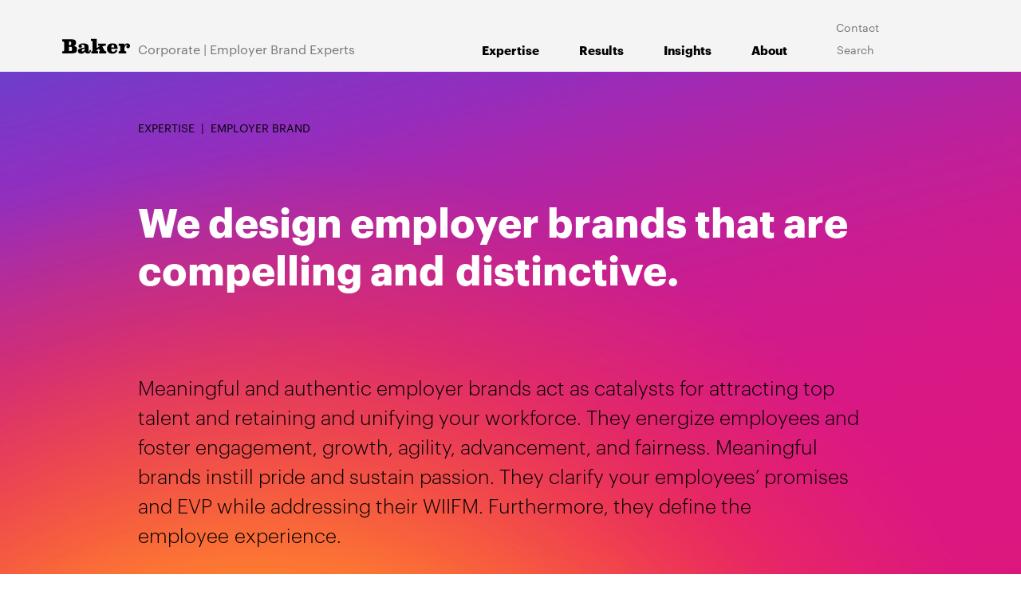

--- FILE ---
content_type: text/html; charset=UTF-8
request_url: https://www.bakerbrand.com/expertise/employer-brand/
body_size: 17871
content:
<!doctype html>
<!--[if lt IE 7 ]> <html class="ie ie6 ie-lt10 ie-lt9 ie-lt8 ie-lt7 no-js" dir="ltr" lang="en-US" prefix="og: https://ogp.me/ns#"> <![endif]-->
<!--[if IE 7 ]>    <html class="ie ie7 ie-lt10 ie-lt9 ie-lt8 no-js" dir="ltr" lang="en-US" prefix="og: https://ogp.me/ns#"> <![endif]-->
<!--[if IE 8 ]>    <html class="ie ie8 ie-lt10 ie-lt9 no-js" dir="ltr" lang="en-US" prefix="og: https://ogp.me/ns#"> <![endif]-->
<!--[if IE 9 ]>    <html class="ie ie9 ie-lt10 no-js" dir="ltr" lang="en-US" prefix="og: https://ogp.me/ns#"> <![endif]-->
<!--[if gt IE 9]><!--><html class="no-js" dir="ltr" lang="en-US" prefix="og: https://ogp.me/ns#"><!--<![endif]-->
<!-- the "no-js" class is for Modernizr. --> 
<head>
	<link rel="dns-prefetch" href="//cdn.jsdelivr.net">
	<link rel="dns-prefetch" href="//unpkg.com">
	<link rel="dns-prefetch" href="//www.googletagmanager.com">
	<link rel="dns-prefetch" href="//fe.sitedataprocessing.com">
	<link rel="dns-prefetch" href="//sc.lfeeder.com">

	<meta charset="UTF-8">
	<meta name="format-detection" content="telephone=no">
	<!--[if IE ]> <meta http-equiv="X-UA-Compatible" content="IE=edge,chrome=1"> <![endif]-->
	<meta name="google-site-verification" content="5AfMIompGy36lxjAhyd9XZWWkzwbHaaXHk3PU9sNxTg" />
	<meta name="viewport" content="width=device-width, initial-scale=1, shrink-to-fit=no, viewport-fit=cover">
	<link rel="profile" href="//gmpg.org/xfn/11">
	<link rel="pingback" href="https://www.bakerbrand.com/xmlrpc.php">
	
	<!-- bootstrap -->
 	<link href="//cdn.jsdelivr.net/npm/bootstrap@5.3.3/dist/css/bootstrap.min.css" rel="stylesheet" integrity="sha384-QWTKZyjpPEjISv5WaRU9OFeRpok6YctnYmDr5pNlyT2bRjXh0JMhjY6hW+ALEwIH" crossorigin="anonymous">

 	<!-- animate on scroll -->
	<link rel="stylesheet" href="//unpkg.com/aos@next/dist/aos.css">

	<!-- site icons -->
	<link rel="shortcut icon" href="https://www.bakerbrand.com/favicon.ico">
	<link rel="apple-touch-icon" sizes="180x180" href="https://www.bakerbrand.com/apple-touch-icon.png">
	<link rel="icon" type="image/png" sizes="32x32" href="https://www.bakerbrand.com/favicon-32x32.png">
	<link rel="icon" type="image/png" sizes="16x16" href="https://www.bakerbrand.com/favicon-16x16.png">
	<link rel="manifest" href="https://www.bakerbrand.com/site.webmanifest">
	<meta name="msapplication-TileColor" content="#eb008b">
	<meta name="theme-color" content="#eb008b">

<!-- BEGIN Lead Feeder -->
<script>(function(ss,ex){ window.ldfdr=window.ldfdr||function(){(ldfdr._q=ldfdr._q||[]).push([].slice.call(arguments));}; (function(d,s){ fs=d.getElementsByTagName(s)[0]; function ce(src){ var cs=d.createElement(s); cs.src=src; cs.async=1; fs.parentNode.insertBefore(cs,fs); }; ce('https://sc.lfeeder.com/lftracker_v1_'+ss+(ex?'_'+ex:'')+'.js'); })(document,'script'); })('kn9Eq4RLpEY8RlvP');</script>
<!-- END Lead Feeder -->
<!-- BEGIN Constant Contact -->
<script>var _ctct_m = "31cdc86b8a6916703016779e44764516";</script>
<script id="signupScript" src="//static.ctctcdn.com/js/signup-form-widget/current/signup-form-widget.min.js" async defer></script>
<!-- END Constant Contact -->
			

	<title>Employer brand | Baker Brand</title>

		<!-- All in One SEO 4.9.3 - aioseo.com -->
	<meta name="robots" content="max-snippet:-1, max-image-preview:large, max-video-preview:-1" />
	<meta name="google-site-verification" content="F942SxNtOjrz_FOR5n0mgNCaSHCUxsgGgoBP9tku3nM" />
	<link rel="canonical" href="https://www.bakerbrand.com/expertise/employer-brand/" />
	<meta name="generator" content="All in One SEO (AIOSEO) 4.9.3" />
		<meta property="og:locale" content="en_US" />
		<meta property="og:site_name" content="Baker, a corporate brand and communications agency" />
		<meta property="og:type" content="website" />
		<meta property="og:title" content="Employer brand | Baker Brand" />
		<meta property="og:url" content="https://www.bakerbrand.com/expertise/employer-brand/" />
		<meta name="twitter:card" content="summary" />
		<meta name="twitter:site" content="@bakerbrandcomm" />
		<meta name="twitter:title" content="Employer brand | Baker Brand" />
		<script type="application/ld+json" class="aioseo-schema">
			{"@context":"https:\/\/schema.org","@graph":[{"@type":"BreadcrumbList","@id":"https:\/\/www.bakerbrand.com\/expertise\/employer-brand\/#breadcrumblist","itemListElement":[{"@type":"ListItem","@id":"https:\/\/www.bakerbrand.com#listItem","position":1,"name":"Home","item":"https:\/\/www.bakerbrand.com","nextItem":{"@type":"ListItem","@id":"https:\/\/www.bakerbrand.com\/expertise\/#listItem","name":"Expertise"}},{"@type":"ListItem","@id":"https:\/\/www.bakerbrand.com\/expertise\/#listItem","position":2,"name":"Expertise","item":"https:\/\/www.bakerbrand.com\/expertise\/","nextItem":{"@type":"ListItem","@id":"https:\/\/www.bakerbrand.com\/expertise\/employer-brand\/#listItem","name":"Employer brand"},"previousItem":{"@type":"ListItem","@id":"https:\/\/www.bakerbrand.com#listItem","name":"Home"}},{"@type":"ListItem","@id":"https:\/\/www.bakerbrand.com\/expertise\/employer-brand\/#listItem","position":3,"name":"Employer brand","previousItem":{"@type":"ListItem","@id":"https:\/\/www.bakerbrand.com\/expertise\/#listItem","name":"Expertise"}}]},{"@type":"Organization","@id":"https:\/\/www.bakerbrand.com\/#organization","name":"Baker, a corporate brand and communications agency","description":"Corporate | Employer Brand\u00a0Experts","url":"https:\/\/www.bakerbrand.com\/","telephone":"+13103933993","logo":{"@type":"ImageObject","url":"https:\/\/www.bakerbrand.com\/wp-content\/uploads\/Baker-B-Clarendon-favicon-180x180-1.png","@id":"https:\/\/www.bakerbrand.com\/expertise\/employer-brand\/#organizationLogo","width":180,"height":180},"image":{"@id":"https:\/\/www.bakerbrand.com\/expertise\/employer-brand\/#organizationLogo"},"sameAs":["https:\/\/www.linkedin.com\/company\/baker-brand-communications"]},{"@type":"WebPage","@id":"https:\/\/www.bakerbrand.com\/expertise\/employer-brand\/#webpage","url":"https:\/\/www.bakerbrand.com\/expertise\/employer-brand\/","name":"Employer brand | Baker Brand","inLanguage":"en-US","isPartOf":{"@id":"https:\/\/www.bakerbrand.com\/#website"},"breadcrumb":{"@id":"https:\/\/www.bakerbrand.com\/expertise\/employer-brand\/#breadcrumblist"},"datePublished":"2024-02-29T13:11:09-08:00","dateModified":"2025-05-13T21:47:03-07:00"},{"@type":"WebSite","@id":"https:\/\/www.bakerbrand.com\/#website","url":"https:\/\/www.bakerbrand.com\/","name":"Baker Brand Communications","alternateName":"Baker Brand","description":"Corporate | Employer Brand\u00a0Experts","inLanguage":"en-US","publisher":{"@id":"https:\/\/www.bakerbrand.com\/#organization"}}]}
		</script>
		<!-- All in One SEO -->

<!-- Google tag (gtag.js) consent mode dataLayer added by Site Kit -->
<script id="google_gtagjs-js-consent-mode-data-layer">
window.dataLayer = window.dataLayer || [];function gtag(){dataLayer.push(arguments);}
gtag('consent', 'default', {"ad_personalization":"denied","ad_storage":"denied","ad_user_data":"denied","analytics_storage":"denied","functionality_storage":"denied","security_storage":"denied","personalization_storage":"denied","region":["AT","BE","BG","CH","CY","CZ","DE","DK","EE","ES","FI","FR","GB","GR","HR","HU","IE","IS","IT","LI","LT","LU","LV","MT","NL","NO","PL","PT","RO","SE","SI","SK"],"wait_for_update":500});
window._googlesitekitConsentCategoryMap = {"statistics":["analytics_storage"],"marketing":["ad_storage","ad_user_data","ad_personalization"],"functional":["functionality_storage","security_storage"],"preferences":["personalization_storage"]};
window._googlesitekitConsents = {"ad_personalization":"denied","ad_storage":"denied","ad_user_data":"denied","analytics_storage":"denied","functionality_storage":"denied","security_storage":"denied","personalization_storage":"denied","region":["AT","BE","BG","CH","CY","CZ","DE","DK","EE","ES","FI","FR","GB","GR","HR","HU","IE","IS","IT","LI","LT","LU","LV","MT","NL","NO","PL","PT","RO","SE","SI","SK"],"wait_for_update":500};
</script>
<!-- End Google tag (gtag.js) consent mode dataLayer added by Site Kit -->
<link rel='dns-prefetch' href='//stackpath.bootstrapcdn.com' />
<link rel='dns-prefetch' href='//www.googletagmanager.com' />
<link rel="alternate" type="application/rss+xml" title="Baker Brand &raquo; Feed" href="https://www.bakerbrand.com/feed/" />
<link rel="alternate" title="oEmbed (JSON)" type="application/json+oembed" href="https://www.bakerbrand.com/wp-json/oembed/1.0/embed?url=https%3A%2F%2Fwww.bakerbrand.com%2Fexpertise%2Femployer-brand%2F" />
<link rel="alternate" title="oEmbed (XML)" type="text/xml+oembed" href="https://www.bakerbrand.com/wp-json/oembed/1.0/embed?url=https%3A%2F%2Fwww.bakerbrand.com%2Fexpertise%2Femployer-brand%2F&#038;format=xml" />
		<!-- This site uses the Google Analytics by MonsterInsights plugin v9.11.1 - Using Analytics tracking - https://www.monsterinsights.com/ -->
							<script src="//www.googletagmanager.com/gtag/js?id=G-3HNN240FHP"  data-cfasync="false" data-wpfc-render="false" async></script>
			<script data-cfasync="false" data-wpfc-render="false">
				var mi_version = '9.11.1';
				var mi_track_user = true;
				var mi_no_track_reason = '';
								var MonsterInsightsDefaultLocations = {"page_location":"https:\/\/www.bakerbrand.com\/expertise\/employer-brand\/"};
								MonsterInsightsDefaultLocations.page_location = window.location.href;
								if ( typeof MonsterInsightsPrivacyGuardFilter === 'function' ) {
					var MonsterInsightsLocations = (typeof MonsterInsightsExcludeQuery === 'object') ? MonsterInsightsPrivacyGuardFilter( MonsterInsightsExcludeQuery ) : MonsterInsightsPrivacyGuardFilter( MonsterInsightsDefaultLocations );
				} else {
					var MonsterInsightsLocations = (typeof MonsterInsightsExcludeQuery === 'object') ? MonsterInsightsExcludeQuery : MonsterInsightsDefaultLocations;
				}

								var disableStrs = [
										'ga-disable-G-3HNN240FHP',
									];

				/* Function to detect opted out users */
				function __gtagTrackerIsOptedOut() {
					for (var index = 0; index < disableStrs.length; index++) {
						if (document.cookie.indexOf(disableStrs[index] + '=true') > -1) {
							return true;
						}
					}

					return false;
				}

				/* Disable tracking if the opt-out cookie exists. */
				if (__gtagTrackerIsOptedOut()) {
					for (var index = 0; index < disableStrs.length; index++) {
						window[disableStrs[index]] = true;
					}
				}

				/* Opt-out function */
				function __gtagTrackerOptout() {
					for (var index = 0; index < disableStrs.length; index++) {
						document.cookie = disableStrs[index] + '=true; expires=Thu, 31 Dec 2099 23:59:59 UTC; path=/';
						window[disableStrs[index]] = true;
					}
				}

				if ('undefined' === typeof gaOptout) {
					function gaOptout() {
						__gtagTrackerOptout();
					}
				}
								window.dataLayer = window.dataLayer || [];

				window.MonsterInsightsDualTracker = {
					helpers: {},
					trackers: {},
				};
				if (mi_track_user) {
					function __gtagDataLayer() {
						dataLayer.push(arguments);
					}

					function __gtagTracker(type, name, parameters) {
						if (!parameters) {
							parameters = {};
						}

						if (parameters.send_to) {
							__gtagDataLayer.apply(null, arguments);
							return;
						}

						if (type === 'event') {
														parameters.send_to = monsterinsights_frontend.v4_id;
							var hookName = name;
							if (typeof parameters['event_category'] !== 'undefined') {
								hookName = parameters['event_category'] + ':' + name;
							}

							if (typeof MonsterInsightsDualTracker.trackers[hookName] !== 'undefined') {
								MonsterInsightsDualTracker.trackers[hookName](parameters);
							} else {
								__gtagDataLayer('event', name, parameters);
							}
							
						} else {
							__gtagDataLayer.apply(null, arguments);
						}
					}

					__gtagTracker('js', new Date());
					__gtagTracker('set', {
						'developer_id.dZGIzZG': true,
											});
					if ( MonsterInsightsLocations.page_location ) {
						__gtagTracker('set', MonsterInsightsLocations);
					}
										__gtagTracker('config', 'G-3HNN240FHP', {"forceSSL":"true","link_attribution":"true"} );
										window.gtag = __gtagTracker;										(function () {
						/* https://developers.google.com/analytics/devguides/collection/analyticsjs/ */
						/* ga and __gaTracker compatibility shim. */
						var noopfn = function () {
							return null;
						};
						var newtracker = function () {
							return new Tracker();
						};
						var Tracker = function () {
							return null;
						};
						var p = Tracker.prototype;
						p.get = noopfn;
						p.set = noopfn;
						p.send = function () {
							var args = Array.prototype.slice.call(arguments);
							args.unshift('send');
							__gaTracker.apply(null, args);
						};
						var __gaTracker = function () {
							var len = arguments.length;
							if (len === 0) {
								return;
							}
							var f = arguments[len - 1];
							if (typeof f !== 'object' || f === null || typeof f.hitCallback !== 'function') {
								if ('send' === arguments[0]) {
									var hitConverted, hitObject = false, action;
									if ('event' === arguments[1]) {
										if ('undefined' !== typeof arguments[3]) {
											hitObject = {
												'eventAction': arguments[3],
												'eventCategory': arguments[2],
												'eventLabel': arguments[4],
												'value': arguments[5] ? arguments[5] : 1,
											}
										}
									}
									if ('pageview' === arguments[1]) {
										if ('undefined' !== typeof arguments[2]) {
											hitObject = {
												'eventAction': 'page_view',
												'page_path': arguments[2],
											}
										}
									}
									if (typeof arguments[2] === 'object') {
										hitObject = arguments[2];
									}
									if (typeof arguments[5] === 'object') {
										Object.assign(hitObject, arguments[5]);
									}
									if ('undefined' !== typeof arguments[1].hitType) {
										hitObject = arguments[1];
										if ('pageview' === hitObject.hitType) {
											hitObject.eventAction = 'page_view';
										}
									}
									if (hitObject) {
										action = 'timing' === arguments[1].hitType ? 'timing_complete' : hitObject.eventAction;
										hitConverted = mapArgs(hitObject);
										__gtagTracker('event', action, hitConverted);
									}
								}
								return;
							}

							function mapArgs(args) {
								var arg, hit = {};
								var gaMap = {
									'eventCategory': 'event_category',
									'eventAction': 'event_action',
									'eventLabel': 'event_label',
									'eventValue': 'event_value',
									'nonInteraction': 'non_interaction',
									'timingCategory': 'event_category',
									'timingVar': 'name',
									'timingValue': 'value',
									'timingLabel': 'event_label',
									'page': 'page_path',
									'location': 'page_location',
									'title': 'page_title',
									'referrer' : 'page_referrer',
								};
								for (arg in args) {
																		if (!(!args.hasOwnProperty(arg) || !gaMap.hasOwnProperty(arg))) {
										hit[gaMap[arg]] = args[arg];
									} else {
										hit[arg] = args[arg];
									}
								}
								return hit;
							}

							try {
								f.hitCallback();
							} catch (ex) {
							}
						};
						__gaTracker.create = newtracker;
						__gaTracker.getByName = newtracker;
						__gaTracker.getAll = function () {
							return [];
						};
						__gaTracker.remove = noopfn;
						__gaTracker.loaded = true;
						window['__gaTracker'] = __gaTracker;
					})();
									} else {
										console.log("");
					(function () {
						function __gtagTracker() {
							return null;
						}

						window['__gtagTracker'] = __gtagTracker;
						window['gtag'] = __gtagTracker;
					})();
									}
			</script>
							<!-- / Google Analytics by MonsterInsights -->
		<style id='wp-img-auto-sizes-contain-inline-css'>
img:is([sizes=auto i],[sizes^="auto," i]){contain-intrinsic-size:3000px 1500px}
/*# sourceURL=wp-img-auto-sizes-contain-inline-css */
</style>
<style id='wp-emoji-styles-inline-css'>

	img.wp-smiley, img.emoji {
		display: inline !important;
		border: none !important;
		box-shadow: none !important;
		height: 1em !important;
		width: 1em !important;
		margin: 0 0.07em !important;
		vertical-align: -0.1em !important;
		background: none !important;
		padding: 0 !important;
	}
/*# sourceURL=wp-emoji-styles-inline-css */
</style>
<style id='wp-block-library-inline-css'>
:root{--wp-block-synced-color:#7a00df;--wp-block-synced-color--rgb:122,0,223;--wp-bound-block-color:var(--wp-block-synced-color);--wp-editor-canvas-background:#ddd;--wp-admin-theme-color:#007cba;--wp-admin-theme-color--rgb:0,124,186;--wp-admin-theme-color-darker-10:#006ba1;--wp-admin-theme-color-darker-10--rgb:0,107,160.5;--wp-admin-theme-color-darker-20:#005a87;--wp-admin-theme-color-darker-20--rgb:0,90,135;--wp-admin-border-width-focus:2px}@media (min-resolution:192dpi){:root{--wp-admin-border-width-focus:1.5px}}.wp-element-button{cursor:pointer}:root .has-very-light-gray-background-color{background-color:#eee}:root .has-very-dark-gray-background-color{background-color:#313131}:root .has-very-light-gray-color{color:#eee}:root .has-very-dark-gray-color{color:#313131}:root .has-vivid-green-cyan-to-vivid-cyan-blue-gradient-background{background:linear-gradient(135deg,#00d084,#0693e3)}:root .has-purple-crush-gradient-background{background:linear-gradient(135deg,#34e2e4,#4721fb 50%,#ab1dfe)}:root .has-hazy-dawn-gradient-background{background:linear-gradient(135deg,#faaca8,#dad0ec)}:root .has-subdued-olive-gradient-background{background:linear-gradient(135deg,#fafae1,#67a671)}:root .has-atomic-cream-gradient-background{background:linear-gradient(135deg,#fdd79a,#004a59)}:root .has-nightshade-gradient-background{background:linear-gradient(135deg,#330968,#31cdcf)}:root .has-midnight-gradient-background{background:linear-gradient(135deg,#020381,#2874fc)}:root{--wp--preset--font-size--normal:16px;--wp--preset--font-size--huge:42px}.has-regular-font-size{font-size:1em}.has-larger-font-size{font-size:2.625em}.has-normal-font-size{font-size:var(--wp--preset--font-size--normal)}.has-huge-font-size{font-size:var(--wp--preset--font-size--huge)}.has-text-align-center{text-align:center}.has-text-align-left{text-align:left}.has-text-align-right{text-align:right}.has-fit-text{white-space:nowrap!important}#end-resizable-editor-section{display:none}.aligncenter{clear:both}.items-justified-left{justify-content:flex-start}.items-justified-center{justify-content:center}.items-justified-right{justify-content:flex-end}.items-justified-space-between{justify-content:space-between}.screen-reader-text{border:0;clip-path:inset(50%);height:1px;margin:-1px;overflow:hidden;padding:0;position:absolute;width:1px;word-wrap:normal!important}.screen-reader-text:focus{background-color:#ddd;clip-path:none;color:#444;display:block;font-size:1em;height:auto;left:5px;line-height:normal;padding:15px 23px 14px;text-decoration:none;top:5px;width:auto;z-index:100000}html :where(.has-border-color){border-style:solid}html :where([style*=border-top-color]){border-top-style:solid}html :where([style*=border-right-color]){border-right-style:solid}html :where([style*=border-bottom-color]){border-bottom-style:solid}html :where([style*=border-left-color]){border-left-style:solid}html :where([style*=border-width]){border-style:solid}html :where([style*=border-top-width]){border-top-style:solid}html :where([style*=border-right-width]){border-right-style:solid}html :where([style*=border-bottom-width]){border-bottom-style:solid}html :where([style*=border-left-width]){border-left-style:solid}html :where(img[class*=wp-image-]){height:auto;max-width:100%}:where(figure){margin:0 0 1em}html :where(.is-position-sticky){--wp-admin--admin-bar--position-offset:var(--wp-admin--admin-bar--height,0px)}@media screen and (max-width:600px){html :where(.is-position-sticky){--wp-admin--admin-bar--position-offset:0px}}

/*# sourceURL=wp-block-library-inline-css */
</style><style id='global-styles-inline-css'>
:root{--wp--preset--aspect-ratio--square: 1;--wp--preset--aspect-ratio--4-3: 4/3;--wp--preset--aspect-ratio--3-4: 3/4;--wp--preset--aspect-ratio--3-2: 3/2;--wp--preset--aspect-ratio--2-3: 2/3;--wp--preset--aspect-ratio--16-9: 16/9;--wp--preset--aspect-ratio--9-16: 9/16;--wp--preset--color--black: #000000;--wp--preset--color--cyan-bluish-gray: #abb8c3;--wp--preset--color--white: #ffffff;--wp--preset--color--pale-pink: #f78da7;--wp--preset--color--vivid-red: #cf2e2e;--wp--preset--color--luminous-vivid-orange: #ff6900;--wp--preset--color--luminous-vivid-amber: #fcb900;--wp--preset--color--light-green-cyan: #7bdcb5;--wp--preset--color--vivid-green-cyan: #00d084;--wp--preset--color--pale-cyan-blue: #8ed1fc;--wp--preset--color--vivid-cyan-blue: #0693e3;--wp--preset--color--vivid-purple: #9b51e0;--wp--preset--gradient--vivid-cyan-blue-to-vivid-purple: linear-gradient(135deg,rgb(6,147,227) 0%,rgb(155,81,224) 100%);--wp--preset--gradient--light-green-cyan-to-vivid-green-cyan: linear-gradient(135deg,rgb(122,220,180) 0%,rgb(0,208,130) 100%);--wp--preset--gradient--luminous-vivid-amber-to-luminous-vivid-orange: linear-gradient(135deg,rgb(252,185,0) 0%,rgb(255,105,0) 100%);--wp--preset--gradient--luminous-vivid-orange-to-vivid-red: linear-gradient(135deg,rgb(255,105,0) 0%,rgb(207,46,46) 100%);--wp--preset--gradient--very-light-gray-to-cyan-bluish-gray: linear-gradient(135deg,rgb(238,238,238) 0%,rgb(169,184,195) 100%);--wp--preset--gradient--cool-to-warm-spectrum: linear-gradient(135deg,rgb(74,234,220) 0%,rgb(151,120,209) 20%,rgb(207,42,186) 40%,rgb(238,44,130) 60%,rgb(251,105,98) 80%,rgb(254,248,76) 100%);--wp--preset--gradient--blush-light-purple: linear-gradient(135deg,rgb(255,206,236) 0%,rgb(152,150,240) 100%);--wp--preset--gradient--blush-bordeaux: linear-gradient(135deg,rgb(254,205,165) 0%,rgb(254,45,45) 50%,rgb(107,0,62) 100%);--wp--preset--gradient--luminous-dusk: linear-gradient(135deg,rgb(255,203,112) 0%,rgb(199,81,192) 50%,rgb(65,88,208) 100%);--wp--preset--gradient--pale-ocean: linear-gradient(135deg,rgb(255,245,203) 0%,rgb(182,227,212) 50%,rgb(51,167,181) 100%);--wp--preset--gradient--electric-grass: linear-gradient(135deg,rgb(202,248,128) 0%,rgb(113,206,126) 100%);--wp--preset--gradient--midnight: linear-gradient(135deg,rgb(2,3,129) 0%,rgb(40,116,252) 100%);--wp--preset--font-size--small: 13px;--wp--preset--font-size--medium: 20px;--wp--preset--font-size--large: 36px;--wp--preset--font-size--x-large: 42px;--wp--preset--spacing--20: 0.44rem;--wp--preset--spacing--30: 0.67rem;--wp--preset--spacing--40: 1rem;--wp--preset--spacing--50: 1.5rem;--wp--preset--spacing--60: 2.25rem;--wp--preset--spacing--70: 3.38rem;--wp--preset--spacing--80: 5.06rem;--wp--preset--shadow--natural: 6px 6px 9px rgba(0, 0, 0, 0.2);--wp--preset--shadow--deep: 12px 12px 50px rgba(0, 0, 0, 0.4);--wp--preset--shadow--sharp: 6px 6px 0px rgba(0, 0, 0, 0.2);--wp--preset--shadow--outlined: 6px 6px 0px -3px rgb(255, 255, 255), 6px 6px rgb(0, 0, 0);--wp--preset--shadow--crisp: 6px 6px 0px rgb(0, 0, 0);}:where(.is-layout-flex){gap: 0.5em;}:where(.is-layout-grid){gap: 0.5em;}body .is-layout-flex{display: flex;}.is-layout-flex{flex-wrap: wrap;align-items: center;}.is-layout-flex > :is(*, div){margin: 0;}body .is-layout-grid{display: grid;}.is-layout-grid > :is(*, div){margin: 0;}:where(.wp-block-columns.is-layout-flex){gap: 2em;}:where(.wp-block-columns.is-layout-grid){gap: 2em;}:where(.wp-block-post-template.is-layout-flex){gap: 1.25em;}:where(.wp-block-post-template.is-layout-grid){gap: 1.25em;}.has-black-color{color: var(--wp--preset--color--black) !important;}.has-cyan-bluish-gray-color{color: var(--wp--preset--color--cyan-bluish-gray) !important;}.has-white-color{color: var(--wp--preset--color--white) !important;}.has-pale-pink-color{color: var(--wp--preset--color--pale-pink) !important;}.has-vivid-red-color{color: var(--wp--preset--color--vivid-red) !important;}.has-luminous-vivid-orange-color{color: var(--wp--preset--color--luminous-vivid-orange) !important;}.has-luminous-vivid-amber-color{color: var(--wp--preset--color--luminous-vivid-amber) !important;}.has-light-green-cyan-color{color: var(--wp--preset--color--light-green-cyan) !important;}.has-vivid-green-cyan-color{color: var(--wp--preset--color--vivid-green-cyan) !important;}.has-pale-cyan-blue-color{color: var(--wp--preset--color--pale-cyan-blue) !important;}.has-vivid-cyan-blue-color{color: var(--wp--preset--color--vivid-cyan-blue) !important;}.has-vivid-purple-color{color: var(--wp--preset--color--vivid-purple) !important;}.has-black-background-color{background-color: var(--wp--preset--color--black) !important;}.has-cyan-bluish-gray-background-color{background-color: var(--wp--preset--color--cyan-bluish-gray) !important;}.has-white-background-color{background-color: var(--wp--preset--color--white) !important;}.has-pale-pink-background-color{background-color: var(--wp--preset--color--pale-pink) !important;}.has-vivid-red-background-color{background-color: var(--wp--preset--color--vivid-red) !important;}.has-luminous-vivid-orange-background-color{background-color: var(--wp--preset--color--luminous-vivid-orange) !important;}.has-luminous-vivid-amber-background-color{background-color: var(--wp--preset--color--luminous-vivid-amber) !important;}.has-light-green-cyan-background-color{background-color: var(--wp--preset--color--light-green-cyan) !important;}.has-vivid-green-cyan-background-color{background-color: var(--wp--preset--color--vivid-green-cyan) !important;}.has-pale-cyan-blue-background-color{background-color: var(--wp--preset--color--pale-cyan-blue) !important;}.has-vivid-cyan-blue-background-color{background-color: var(--wp--preset--color--vivid-cyan-blue) !important;}.has-vivid-purple-background-color{background-color: var(--wp--preset--color--vivid-purple) !important;}.has-black-border-color{border-color: var(--wp--preset--color--black) !important;}.has-cyan-bluish-gray-border-color{border-color: var(--wp--preset--color--cyan-bluish-gray) !important;}.has-white-border-color{border-color: var(--wp--preset--color--white) !important;}.has-pale-pink-border-color{border-color: var(--wp--preset--color--pale-pink) !important;}.has-vivid-red-border-color{border-color: var(--wp--preset--color--vivid-red) !important;}.has-luminous-vivid-orange-border-color{border-color: var(--wp--preset--color--luminous-vivid-orange) !important;}.has-luminous-vivid-amber-border-color{border-color: var(--wp--preset--color--luminous-vivid-amber) !important;}.has-light-green-cyan-border-color{border-color: var(--wp--preset--color--light-green-cyan) !important;}.has-vivid-green-cyan-border-color{border-color: var(--wp--preset--color--vivid-green-cyan) !important;}.has-pale-cyan-blue-border-color{border-color: var(--wp--preset--color--pale-cyan-blue) !important;}.has-vivid-cyan-blue-border-color{border-color: var(--wp--preset--color--vivid-cyan-blue) !important;}.has-vivid-purple-border-color{border-color: var(--wp--preset--color--vivid-purple) !important;}.has-vivid-cyan-blue-to-vivid-purple-gradient-background{background: var(--wp--preset--gradient--vivid-cyan-blue-to-vivid-purple) !important;}.has-light-green-cyan-to-vivid-green-cyan-gradient-background{background: var(--wp--preset--gradient--light-green-cyan-to-vivid-green-cyan) !important;}.has-luminous-vivid-amber-to-luminous-vivid-orange-gradient-background{background: var(--wp--preset--gradient--luminous-vivid-amber-to-luminous-vivid-orange) !important;}.has-luminous-vivid-orange-to-vivid-red-gradient-background{background: var(--wp--preset--gradient--luminous-vivid-orange-to-vivid-red) !important;}.has-very-light-gray-to-cyan-bluish-gray-gradient-background{background: var(--wp--preset--gradient--very-light-gray-to-cyan-bluish-gray) !important;}.has-cool-to-warm-spectrum-gradient-background{background: var(--wp--preset--gradient--cool-to-warm-spectrum) !important;}.has-blush-light-purple-gradient-background{background: var(--wp--preset--gradient--blush-light-purple) !important;}.has-blush-bordeaux-gradient-background{background: var(--wp--preset--gradient--blush-bordeaux) !important;}.has-luminous-dusk-gradient-background{background: var(--wp--preset--gradient--luminous-dusk) !important;}.has-pale-ocean-gradient-background{background: var(--wp--preset--gradient--pale-ocean) !important;}.has-electric-grass-gradient-background{background: var(--wp--preset--gradient--electric-grass) !important;}.has-midnight-gradient-background{background: var(--wp--preset--gradient--midnight) !important;}.has-small-font-size{font-size: var(--wp--preset--font-size--small) !important;}.has-medium-font-size{font-size: var(--wp--preset--font-size--medium) !important;}.has-large-font-size{font-size: var(--wp--preset--font-size--large) !important;}.has-x-large-font-size{font-size: var(--wp--preset--font-size--x-large) !important;}
/*# sourceURL=global-styles-inline-css */
</style>

<style id='classic-theme-styles-inline-css'>
/*! This file is auto-generated */
.wp-block-button__link{color:#fff;background-color:#32373c;border-radius:9999px;box-shadow:none;text-decoration:none;padding:calc(.667em + 2px) calc(1.333em + 2px);font-size:1.125em}.wp-block-file__button{background:#32373c;color:#fff;text-decoration:none}
/*# sourceURL=/wp-includes/css/classic-themes.min.css */
</style>
<link rel='stylesheet' id='wptuts_responsive_video_style-css' href='https://www.bakerbrand.com/wp-content/plugins/analogpixel-bootstrap5-video-responsive/style.css?ver=28315a479361e1a15ce6dc5c1892794c' media='all' />
<link rel='stylesheet' id='contact-form-7-css' href='https://www.bakerbrand.com/wp-content/plugins/contact-form-7/includes/css/styles.css?ver=6.1.4' media='all' />
<link rel='stylesheet' id='baker-style-css' href='https://www.bakerbrand.com/wp-content/themes/baker/style.css?ver=1.0.0' media='all' />
<link rel='stylesheet' id='_baker-slick-1-css' href='https://www.bakerbrand.com/wp-content/themes/baker/resources/slick/slick.css?ver=28315a479361e1a15ce6dc5c1892794c' media='all' />
<link rel='stylesheet' id='_baker-slick-2-css' href='https://www.bakerbrand.com/wp-content/themes/baker/resources/slick/slick-theme.css?ver=28315a479361e1a15ce6dc5c1892794c' media='all' />
<link rel='stylesheet' id='font-custom-css' href='https://www.bakerbrand.com/wp-content/themes/baker/assets/css/font.css?ver=28315a479361e1a15ce6dc5c1892794c' media='all' />
<link rel='stylesheet' id='font-awesome-css' href='https://www.bakerbrand.com/wp-content/themes/baker/resources/fontawesome/css/all.min.css?ver=6.2.0' media='all' />
<link rel='stylesheet' id='main-styles-css' href='https://www.bakerbrand.com/wp-content/themes/baker/style.css?ver=1748041837' media='all' />
<link rel='stylesheet' id='tooltipster-css' href='https://www.bakerbrand.com/wp-content/plugins/popup-anything-on-click-pro/assets/css/tooltipster.min.css?ver=2.4' media='all' />
<link rel='stylesheet' id='paoc-pro-public-style-css' href='https://www.bakerbrand.com/wp-content/plugins/popup-anything-on-click-pro/assets/css/paoc-public.min.css?ver=2.4' media='all' />
<script src="https://www.bakerbrand.com/wp-content/plugins/google-analytics-for-wordpress/assets/js/frontend-gtag.min.js?ver=9.11.1" id="monsterinsights-frontend-script-js" async data-wp-strategy="async"></script>
<script data-cfasync="false" data-wpfc-render="false" id='monsterinsights-frontend-script-js-extra'>var monsterinsights_frontend = {"js_events_tracking":"true","download_extensions":"doc,pdf,ppt,zip,xls,docx,pptx,xlsx","inbound_paths":"[{\"path\":\"\\\/go\\\/\",\"label\":\"affiliate\"},{\"path\":\"\\\/recommend\\\/\",\"label\":\"affiliate\"}]","home_url":"https:\/\/www.bakerbrand.com","hash_tracking":"false","v4_id":"G-3HNN240FHP"};</script>
<script src="https://www.bakerbrand.com/wp-includes/js/jquery/jquery.min.js?ver=3.7.1" id="jquery-core-js"></script>
<script src="https://www.bakerbrand.com/wp-includes/js/jquery/jquery-migrate.min.js?ver=3.4.1" id="jquery-migrate-js"></script>
<script src="https://www.bakerbrand.com/wp-content/themes/baker/resources/modernizr/modernizr-custom.min.js?ver=28315a479361e1a15ce6dc5c1892794c" id="_baker-modernizr-js"></script>
<script src="//stackpath.bootstrapcdn.com/bootstrap/4.5.0/js/bootstrap.min.js?ver=28315a479361e1a15ce6dc5c1892794c" id="bootstrap-js"></script>
<script src="https://www.bakerbrand.com/wp-content/themes/baker/resources/slick/slick.min.js?ver=28315a479361e1a15ce6dc5c1892794c" id="_baker-slick-js"></script>
<script src="https://www.bakerbrand.com/wp-content/themes/baker/assets/js/functions.js?ver=28315a479361e1a15ce6dc5c1892794c" id="_baker-functions-js-js"></script>
<script src="https://www.bakerbrand.com/wp-content/themes/baker/assets/js/init.js?ver=28315a479361e1a15ce6dc5c1892794c" id="_baker-init-js-js"></script>

<!-- Google tag (gtag.js) snippet added by Site Kit -->
<!-- Google Analytics snippet added by Site Kit -->
<script src="https://www.googletagmanager.com/gtag/js?id=G-3HNN240FHP" id="google_gtagjs-js" async></script>
<script id="google_gtagjs-js-after">
window.dataLayer = window.dataLayer || [];function gtag(){dataLayer.push(arguments);}
gtag("set","linker",{"domains":["www.bakerbrand.com"]});
gtag("js", new Date());
gtag("set", "developer_id.dZTNiMT", true);
gtag("config", "G-3HNN240FHP");
 window._googlesitekit = window._googlesitekit || {}; window._googlesitekit.throttledEvents = []; window._googlesitekit.gtagEvent = (name, data) => { var key = JSON.stringify( { name, data } ); if ( !! window._googlesitekit.throttledEvents[ key ] ) { return; } window._googlesitekit.throttledEvents[ key ] = true; setTimeout( () => { delete window._googlesitekit.throttledEvents[ key ]; }, 5 ); gtag( "event", name, { ...data, event_source: "site-kit" } ); }; 
//# sourceURL=google_gtagjs-js-after
</script>
<link rel="https://api.w.org/" href="https://www.bakerbrand.com/wp-json/" /><link rel="alternate" title="JSON" type="application/json" href="https://www.bakerbrand.com/wp-json/wp/v2/pages/21800" /><link rel="EditURI" type="application/rsd+xml" title="RSD" href="https://www.bakerbrand.com/xmlrpc.php?rsd" />
<link rel='shortlink' href='https://www.bakerbrand.com/?p=21800' />
<meta name="generator" content="Site Kit by Google 1.170.0" /><meta name="google-site-verification" content="mY8OUTSknWLOZnnQm-si5NYkMVKDbWhiT54sEuq1lxw">
<!-- Google Tag Manager snippet added by Site Kit -->
<script>
			( function( w, d, s, l, i ) {
				w[l] = w[l] || [];
				w[l].push( {'gtm.start': new Date().getTime(), event: 'gtm.js'} );
				var f = d.getElementsByTagName( s )[0],
					j = d.createElement( s ), dl = l != 'dataLayer' ? '&l=' + l : '';
				j.async = true;
				j.src = 'https://www.googletagmanager.com/gtm.js?id=' + i + dl;
				f.parentNode.insertBefore( j, f );
			} )( window, document, 'script', 'dataLayer', 'GTM-5WDTWL9W' );
			
</script>

<!-- End Google Tag Manager snippet added by Site Kit -->
		<style id="wp-custom-css">
			/* WORK/INSIGHTS entry-category */
.entry-category.employer-branding { color: #add139 !important; }
.entry-category.alignment-engagement { color: #fbb819 !important; }
.entry-category.corporate-communications { color: #09c !important; }
.entry-category.esg-ar-reporting { color: #673895 !important; }

/* expertise page */
body.page-id-12 h3 { font-size: 3.6rem; }
body.page-id-12 h4 { font-size: 2rem; margin: 0 0 1em 0; }
body.page-id-12 strong, body.page-id-12 b { font-family: 'Graphik-Medium-Web', sans-serif; font-weight: normal; }

section#about-content strong { font-size:2rem; }

/* HIDE POST AUTHOR */
body.single article#post-4557 .entry-header { display: none; }


/* 09.2024 */
body.page-id-20591 #featured-work {
	background: #f4f4f4;
}
body.page-id-10 #content,
body.page-id-18 #content{
	padding-bottom: 0;
}
/*
body.blog .uncategorized {
	display: none;
}
*/
/* hide contact footer on contact page and expertise other than overview */
body.page-template-page-expertise #site-footer-contact, body.page-id-18 #site-footer-contact { display: none; }
body.page-id-20591 #site-footer-contact { display: block; }


		</style>
		</head>
<body class="wp-singular page-template page-template-page-expertise page-template-page-expertise-php page page-id-21800 page-child parent-pageid-20591 wp-theme-baker no-sidebar">
		<!-- Google Tag Manager (noscript) snippet added by Site Kit -->
		<noscript>
			<iframe src="https://www.googletagmanager.com/ns.html?id=GTM-5WDTWL9W" height="0" width="0" style="display:none;visibility:hidden"></iframe>
		</noscript>
		<!-- End Google Tag Manager (noscript) snippet added by Site Kit -->
		<a class="skip-link screen-reader-text" href="#primary">Skip to content</a>

<header id="site-header" class="site-header">

<nav class="navbar navbar-expand-lg fixed-top bg-baker-nav">
	<div class="container">
		<div class="navbar-brand">
			<div id="site-header-logo"><a href="https://www.bakerbrand.com/" rel="home">Baker Brand</a></div>
			<div class="site-description">Corporate | Employer Brand Experts</div>
		</div>
		<button class="navbar-toggler" type="button" data-bs-toggle="collapse" data-bs-target="#main-menu" aria-controls="main-menu" aria-expanded="false" aria-label="Toggle navigation">
			<div class="animated-hamburger"><span></span><span></span><span></span><span></span></div>
		</button>
		<div class="collapse navbar-collapse" id="main-menu">
			<ul id="menu-primary-menu" class="navbar-nav ms-auto mt-3 me-5 mb-4 my-lg-0 menu"><li  id="menu-item-22900" class="menu-item menu-item-type-post_type menu-item-object-page current-page-ancestor current-menu-ancestor current-menu-parent current-page-parent current_page_parent current_page_ancestor menu-item-has-children dropdown nav-item nav-item-22900"><a href="https://www.bakerbrand.com/expertise/" class="nav-link active" data-bs-toggle="dropdown" aria-haspopup="true" aria-expanded="false">Expertise <i class="fa-sharp fa-solid fa-chevron-down"></i></a>
<ul class="dropdown-menu  depth_0">
	<li  id="menu-item-22907" class="menu-item menu-item-type-post_type menu-item-object-page current-page-ancestor current-page-parent nav-item nav-item-22907"><a href="https://www.bakerbrand.com/expertise/" class="dropdown-item ">Overview</a></li>
	<li  id="menu-item-22903" class="menu-item menu-item-type-post_type menu-item-object-page nav-item nav-item-22903"><a href="https://www.bakerbrand.com/expertise/corporate-brand/" class="dropdown-item ">Corporate brand</a></li>
	<li  id="menu-item-22905" class="menu-item menu-item-type-post_type menu-item-object-page current-menu-item page_item page-item-21800 current_page_item nav-item nav-item-22905"><a href="https://www.bakerbrand.com/expertise/employer-brand/" class="dropdown-item active">Employer brand</a></li>
	<li  id="menu-item-22906" class="menu-item menu-item-type-post_type menu-item-object-page nav-item nav-item-22906"><a href="https://www.bakerbrand.com/expertise/culture-alignment/" class="dropdown-item ">Culture alignment</a></li>
</ul>
</li>
<li  id="menu-item-6232" class="menu-item menu-item-type-post_type menu-item-object-page menu-item-has-children dropdown nav-item nav-item-6232"><a href="https://www.bakerbrand.com/work/" class="nav-link " data-bs-toggle="dropdown" aria-haspopup="true" aria-expanded="false">Results <i class="fa-sharp fa-solid fa-chevron-down"></i></a>
<ul class="dropdown-menu  depth_0">
	<li  id="menu-item-22978" class="menu-item menu-item-type-post_type menu-item-object-page nav-item nav-item-22978"><a href="https://www.bakerbrand.com/work/" class="dropdown-item ">View all</a></li>
	<li  id="menu-item-22962" class="menu-item menu-item-type-taxonomy menu-item-object-work-category nav-item nav-item-22962"><a href="https://www.bakerbrand.com/work-category/corporate-brand/" class="dropdown-item ">Corporate brand</a></li>
	<li  id="menu-item-22994" class="menu-item menu-item-type-taxonomy menu-item-object-work-category nav-item nav-item-22994"><a href="https://www.bakerbrand.com/work-category/employer-brand/" class="dropdown-item ">Employer brand</a></li>
	<li  id="menu-item-22964" class="menu-item menu-item-type-taxonomy menu-item-object-work-category nav-item nav-item-22964"><a href="https://www.bakerbrand.com/work-category/culture-alignment/" class="dropdown-item ">Culture alignment</a></li>
</ul>
</li>
<li  id="menu-item-6233" class="menu-item menu-item-type-post_type menu-item-object-page menu-item-has-children dropdown nav-item nav-item-6233"><a href="https://www.bakerbrand.com/insights/" class="nav-link " data-bs-toggle="dropdown" aria-haspopup="true" aria-expanded="false">Insights <i class="fa-sharp fa-solid fa-chevron-down"></i></a>
<ul class="dropdown-menu  depth_0">
	<li  id="menu-item-22977" class="menu-item menu-item-type-post_type menu-item-object-page nav-item nav-item-22977"><a href="https://www.bakerbrand.com/insights/" class="dropdown-item ">View all</a></li>
	<li  id="menu-item-22966" class="menu-item menu-item-type-taxonomy menu-item-object-category nav-item nav-item-22966"><a href="https://www.bakerbrand.com/category/corporate-brand/" class="dropdown-item ">Corporate brand</a></li>
	<li  id="menu-item-22971" class="menu-item menu-item-type-taxonomy menu-item-object-category nav-item nav-item-22971"><a href="https://www.bakerbrand.com/category/employer-brand/" class="dropdown-item ">Employer brand</a></li>
	<li  id="menu-item-22970" class="menu-item menu-item-type-taxonomy menu-item-object-category nav-item nav-item-22970"><a href="https://www.bakerbrand.com/category/culture-alignment/" class="dropdown-item ">Culture alignment</a></li>
</ul>
</li>
<li  id="menu-item-6229" class="menu-item menu-item-type-post_type menu-item-object-page nav-item nav-item-6229"><a href="https://www.bakerbrand.com/about/" class="nav-link ">About</a></li>
<li  id="menu-item-22980" class="d-lg-none menu-item menu-item-type-post_type menu-item-object-page nav-item nav-item-22980"><a href="https://www.bakerbrand.com/contact/" class="nav-link ">Contact</a></li>
</ul>			<div>
				<div class="btn-contact d-none d-lg-block"><a href="https://www.bakerbrand.com/contact/">Contact</a></div>
				<form class="d-flex" role="search" method="get" action="/">
					<input class="form-control me-2" name="s" type="search" placeholder="Search" aria-label="Search">
					<!-- <button class="btn btn-outline-success" type="submit">Search</button> -->
				</form>
			</div>
		</div>
	</div>
</nav>

</header><!-- /#masthead -->

<div id="content" class="site-content">

<main id="primary" class="site-main">


<!-- BEGIN INCLUDE page-header -->
<header class="page-header fadein" style="background-image:url(https://www.bakerbrand.com/wp-content/uploads/header-bg-home.jpg);"><div class="container"><div class="row"><div class="col-12 col-lg-10 offset-lg-1"><div class="breadcrumb"><a href="https://www.bakerbrand.com/expertise/">Expertise</a> &nbsp;|&nbsp; Employer Brand</div>

<h1>We design employer brands that are compelling and&nbsp;distinctive.</h1>

<p>Meaningful and authentic employer brands act as catalysts for attracting top talent and retaining and unifying your workforce. They energize employees and foster engagement, growth, agility, advancement, and fairness. Meaningful brands instill pride and sustain passion. They clarify your employees’ promises and EVP while addressing their WIIFM. Furthermore, they define the employee&nbsp;experience.</p>

<p>Effective employer brands are courageous, creative, and committed to their communications. They proclaim your ‘rallying cry’ that strikes a deep chord. They set you apart in the workplace and talent marketplace. They are resilient and will&nbsp;outperform.</p></div></div><!-- /.row --></div><!-- /.container --></header><!-- END INCLUDE page-header -->


<!-- BEGIN INCLUDE case-study-featured -->
	<section id="featured-work" class="section-padding-md">
		<div class="container">
			<div class="row">
				<div class="col-12 col-xl-10 offset-xl-1">
				<h2>We get results</h2>				
			</div>
			<div class="row">
				<div class="col-12">
<div id="carouselCaseStudy" class="carousel carousel-fade slide carousel-dark" data-bs-ride="carousel" data-aos-once="false" data-aos="fade-in"><div class="carousel-inner"><div class="row"><div class="col-1"><button class="carousel-control-prev" type="button" data-bs-target="#carouselCaseStudy" data-bs-slide="prev"><span class="carousel-control-prev-icon" aria-hidden="true"></span><span class="visually-hidden">Previous</span></button></div><div class="col-10"><div class="carousel-item active"><a href="https://www.bakerbrand.com/case-study/case-study-disney/"><img width="3840" height="2560" src="https://www.bakerbrand.com/wp-content/uploads/feat-result-employ_brand-disney_abc.jpg" class="img-fluid wp-post-image" alt="" decoding="async" fetchpriority="high" srcset="https://www.bakerbrand.com/wp-content/uploads/feat-result-employ_brand-disney_abc.jpg 3840w, https://www.bakerbrand.com/wp-content/uploads/feat-result-employ_brand-disney_abc-1024x683.jpg 1024w, https://www.bakerbrand.com/wp-content/uploads/feat-result-employ_brand-disney_abc-2048x1365.jpg 2048w, https://www.bakerbrand.com/wp-content/uploads/feat-result-employ_brand-disney_abc-768x512.jpg 768w, https://www.bakerbrand.com/wp-content/uploads/feat-result-employ_brand-disney_abc-1536x1024.jpg 1536w" sizes="(max-width: 3840px) 100vw, 3840px" /></a></div><div class="carousel-item"><a href="https://www.bakerbrand.com/case-study/booz-allen-txg/"><img width="1536" height="1024" src="https://www.bakerbrand.com/wp-content/uploads/EB-BAH-TXG.jpg" class="img-fluid wp-post-image" alt="" decoding="async" srcset="https://www.bakerbrand.com/wp-content/uploads/EB-BAH-TXG.jpg 1536w, https://www.bakerbrand.com/wp-content/uploads/EB-BAH-TXG-1024x683.jpg 1024w, https://www.bakerbrand.com/wp-content/uploads/EB-BAH-TXG-768x512.jpg 768w" sizes="(max-width: 1536px) 100vw, 1536px" /></a></div><div class="carousel-item"><a href="https://www.bakerbrand.com/case-study/allergan-recruitment/"><img width="1536" height="1024" src="https://www.bakerbrand.com/wp-content/uploads/EB-Allergan-Gray-Extending.jpg" class="img-fluid wp-post-image" alt="" decoding="async" srcset="https://www.bakerbrand.com/wp-content/uploads/EB-Allergan-Gray-Extending.jpg 1536w, https://www.bakerbrand.com/wp-content/uploads/EB-Allergan-Gray-Extending-1024x683.jpg 1024w, https://www.bakerbrand.com/wp-content/uploads/EB-Allergan-Gray-Extending-768x512.jpg 768w" sizes="(max-width: 1536px) 100vw, 1536px" /></a></div><div class="carousel-item"><a href="https://www.bakerbrand.com/case-study/booz-allen-hamilton-prospex/"><img width="1536" height="1024" src="https://www.bakerbrand.com/wp-content/uploads/EB-BAH-Yel-Becoming-ProspeX-vid-edit.jpg" class="img-fluid wp-post-image" alt="" decoding="async" srcset="https://www.bakerbrand.com/wp-content/uploads/EB-BAH-Yel-Becoming-ProspeX-vid-edit.jpg 1536w, https://www.bakerbrand.com/wp-content/uploads/EB-BAH-Yel-Becoming-ProspeX-vid-edit-1024x683.jpg 1024w, https://www.bakerbrand.com/wp-content/uploads/EB-BAH-Yel-Becoming-ProspeX-vid-edit-768x512.jpg 768w" sizes="(max-width: 1536px) 100vw, 1536px" /></a></div><div class="carousel-item"><a href="https://www.bakerbrand.com/case-study/dineequity-employer-brand/"><img width="1536" height="1024" src="https://www.bakerbrand.com/wp-content/uploads/EB-DineEquity-Grary-Motivating-v2.jpg" class="img-fluid wp-post-image" alt="" decoding="async" srcset="https://www.bakerbrand.com/wp-content/uploads/EB-DineEquity-Grary-Motivating-v2.jpg 1536w, https://www.bakerbrand.com/wp-content/uploads/EB-DineEquity-Grary-Motivating-v2-1024x683.jpg 1024w, https://www.bakerbrand.com/wp-content/uploads/EB-DineEquity-Grary-Motivating-v2-768x512.jpg 768w" sizes="(max-width: 1536px) 100vw, 1536px" /></a></div><div class="carousel-item"><a href="https://www.bakerbrand.com/case-study/booz-allen-hamilton-rolecall/"><img width="3840" height="2560" src="https://www.bakerbrand.com/wp-content/uploads/feat-result-employ_brand-booz_allen-2.jpg" class="img-fluid wp-post-image" alt="" decoding="async" srcset="https://www.bakerbrand.com/wp-content/uploads/feat-result-employ_brand-booz_allen-2.jpg 3840w, https://www.bakerbrand.com/wp-content/uploads/feat-result-employ_brand-booz_allen-2-1024x683.jpg 1024w, https://www.bakerbrand.com/wp-content/uploads/feat-result-employ_brand-booz_allen-2-2048x1365.jpg 2048w, https://www.bakerbrand.com/wp-content/uploads/feat-result-employ_brand-booz_allen-2-768x512.jpg 768w, https://www.bakerbrand.com/wp-content/uploads/feat-result-employ_brand-booz_allen-2-1536x1024.jpg 1536w" sizes="(max-width: 3840px) 100vw, 3840px" /></a></div><div class="carousel-item"><a href="https://www.bakerbrand.com/case-study/avery-dennison-ambassadors/"><img width="1536" height="1024" src="https://www.bakerbrand.com/wp-content/uploads/EB-Avery-Gray-The-Beat5.jpg" class="img-fluid wp-post-image" alt="" decoding="async" srcset="https://www.bakerbrand.com/wp-content/uploads/EB-Avery-Gray-The-Beat5.jpg 1536w, https://www.bakerbrand.com/wp-content/uploads/EB-Avery-Gray-The-Beat5-1024x683.jpg 1024w, https://www.bakerbrand.com/wp-content/uploads/EB-Avery-Gray-The-Beat5-768x512.jpg 768w" sizes="(max-width: 1536px) 100vw, 1536px" /></a></div><div class="carousel-item"><a href="https://www.bakerbrand.com/case-study/booz-allen-brand/"><img width="1536" height="1024" src="https://www.bakerbrand.com/wp-content/uploads/EB-BAH-Green-EVP-1.jpg" class="img-fluid wp-post-image" alt="" decoding="async" srcset="https://www.bakerbrand.com/wp-content/uploads/EB-BAH-Green-EVP-1.jpg 1536w, https://www.bakerbrand.com/wp-content/uploads/EB-BAH-Green-EVP-1-1024x683.jpg 1024w, https://www.bakerbrand.com/wp-content/uploads/EB-BAH-Green-EVP-1-768x512.jpg 768w" sizes="(max-width: 1536px) 100vw, 1536px" /></a></div><div class="carousel-item"><a href="https://www.bakerbrand.com/case-study/avery-dennison-employer-brand/"><img width="1536" height="1024" src="https://www.bakerbrand.com/wp-content/uploads/EB-AD-Potential.jpg" class="img-fluid wp-post-image" alt="" decoding="async" srcset="https://www.bakerbrand.com/wp-content/uploads/EB-AD-Potential.jpg 1536w, https://www.bakerbrand.com/wp-content/uploads/EB-AD-Potential-1024x683.jpg 1024w, https://www.bakerbrand.com/wp-content/uploads/EB-AD-Potential-768x512.jpg 768w" sizes="(max-width: 1536px) 100vw, 1536px" /></a></div></div><div class="col-1"><button class="carousel-control-next" type="button" data-bs-target="#carouselCaseStudy" data-bs-slide="next"><span class="carousel-control-next-icon" aria-hidden="true"></span><span class="visually-hidden">Next</span></button></div></div></div><!-- /.carousel-inner --><div class="carousel-indicators mt-5"><button type="button" data-bs-target="#carouselCaseStudy" data-bs-slide-to="0" class="active" aria-current="true" aria-label="Slide 1"></button><button type="button" data-bs-target="#carouselCaseStudy" data-bs-slide-to="1" aria-label="Slide 2"></button><button type="button" data-bs-target="#carouselCaseStudy" data-bs-slide-to="2" aria-label="Slide 3"></button><button type="button" data-bs-target="#carouselCaseStudy" data-bs-slide-to="3" aria-label="Slide 4"></button><button type="button" data-bs-target="#carouselCaseStudy" data-bs-slide-to="4" aria-label="Slide 5"></button><button type="button" data-bs-target="#carouselCaseStudy" data-bs-slide-to="5" aria-label="Slide 6"></button><button type="button" data-bs-target="#carouselCaseStudy" data-bs-slide-to="6" aria-label="Slide 7"></button><button type="button" data-bs-target="#carouselCaseStudy" data-bs-slide-to="7" aria-label="Slide 8"></button><button type="button" data-bs-target="#carouselCaseStudy" data-bs-slide-to="8" aria-label="Slide 9"></button></div><!-- /.carousel-indicators --></div><!-- /.carousel -->				</div><!-- /.col -->
			</div><!-- /.row -->
		</div><!-- /.container -->
	</section>
<!-- END INCLUDE case-study-featured -->

	<section id="inline-contact" class="section-gray section-padding-md">
		<div class="container">
			<div class="row">
				<div class="col-12 col-xl-10 offset-xl-1">
									</div>
			</div>
		</div>
	</section>

<section id="expertise-partner" class="section-padding-md section-black"><div class="container"><div class="row"><div class="col-12 col-xl-10 offset-xl-1"><h2>We partner with you to</h2></div></div><div class="row"><div class="col-12 col-xl-10 offset-xl-1"><div class="row"><div class="col-12 col-md-4 pe-5"><ul class="no-disc">
<li>Win the war for talent</li>
<li>Attract the best and brightest</li>
</ul></div><div class="col-12 col-md-4 pe-5"><ul class="no-disc">
<li>Inspire your people to reach their potential</li>
<li>Deliver an exceptional employee experience</li>
</ul></div><div class="col-12 col-md-4 pe-5"><ul class="no-disc">
<li>Create meaningful differentiation</li>
<li>Be a great place to work</li>
</ul></div></div></div></div></div></section><section id="expertise-services" class="section-padding-md section-gray"><div class="container"><div class="row"><div class="col-12 col-xl-10 offset-xl-1"><h2>Our services</h2>
<p>Our team excels at developing powerful strategies and translating them into designed expressions and emotive experiences that inspire and motivate people to engage and&nbsp;act.</p></div></div><div class="row"><div class="col-12 col-xl-10 offset-xl-1"><div class="row"><div class="col-12 col-md-6 pe-5"><h3>Brand strategy and design</h3>
<ul class="no-disc">
<li>Employer brand strategy</li>
<li>Employer brand creation</li>
<li>Employer brand implementation and engagement</li>
<li>Employee value proposition and promise</li>
<li>Employee experience journey mapping</li>
<li>Culture consulting and development</li>
</ul></div><div class="col-12 col-md-6 pe-5"><h3>Communications and experiences</h3>
<ul class="no-disc">
<li>Strategic communications and planning</li>
<li>HR initiatives</li>
<li>Content development</li>
<li>Recruitment marketing</li>
<li>Candidate and onboarding experience</li>
<li>Careers websites and intranets</li>
<li>Advertising and paid media</li>
<li>Social media</li>
<li>Culture alignment workshops</li>
<li>Cultural artifacts and tools</li>
<li>Humanizing the Code of Conduct</li>
<li>Values definition and activation</li>
<li>Values and Ethics motivation and education</li>
<li>Leadership communications</li>
<li>Workplace environments</li>
<li>Surveys, measurement, and KPIs</li>
</ul></div></div></div></div></div></section>
<!-- BEGIN INCLUDE post-featured -->
<section id="featured-insights" class="section-padding-md"><div class="container"><div class="row"><div class="col-12 col-xl-10 offset-xl-1"><h2>Our insights</h2></div></div><div class="row"><div class="col-12 col-12 col-xl-10 offset-xl-1"><div class="row"><div class="col-12 col-md-6 col-grid-item">
<article id="post-24934" class="post-24934 post type-post status-publish format-standard has-post-thumbnail hentry category-employer-brand">
	<header class="entry-header">

<ul class="post-categories">
	<li><a href="https://www.bakerbrand.com/category/employer-brand/" rel="category tag">Employer brand</a></li></ul>
<a href="https://www.bakerbrand.com/why-corporate-and-employer-brands-must-work-together/"><div class="entry-thumbnail"><img width="2560" height="1707" src="https://www.bakerbrand.com/wp-content/uploads/Insight-landing-3840x2560-W17-3-people-scaled.png" class="attachment-post-thumbnail size-post-thumbnail wp-post-image" alt="Why corporate and employer brands must work together" decoding="async" srcset="https://www.bakerbrand.com/wp-content/uploads/Insight-landing-3840x2560-W17-3-people-scaled.png 2560w, https://www.bakerbrand.com/wp-content/uploads/Insight-landing-3840x2560-W17-3-people-1024x683.png 1024w, https://www.bakerbrand.com/wp-content/uploads/Insight-landing-3840x2560-W17-3-people-2048x1365.png 2048w, https://www.bakerbrand.com/wp-content/uploads/Insight-landing-3840x2560-W17-3-people-768x512.png 768w, https://www.bakerbrand.com/wp-content/uploads/Insight-landing-3840x2560-W17-3-people-1536x1024.png 1536w" sizes="(max-width: 2560px) 100vw, 2560px" /></div><h2 class="entry-title" rel="bookmark">Why corporate and employer brands must work together</h2></a>
		
		
	</header><!-- /.entry-header -->

	<div class="entry-summary">
		<p>Your Brand Isn’t Two Brands. It’s One. Too often, corporate and employer branding live in silos—developed by different teams, measured by different metrics, and activated in different ways. But here’s&#8230;</p>
	</div><!-- /.entry-summary -->

	</article><!-- /article#post-24934 -->
</div><div class="col-12 col-md-6 col-grid-item">
<article id="post-24797" class="post-24797 post type-post status-publish format-standard has-post-thumbnail hentry category-employer-brand">
	<header class="entry-header">

<ul class="post-categories">
	<li><a href="https://www.bakerbrand.com/category/employer-brand/" rel="category tag">Employer brand</a></li></ul>
<a href="https://www.bakerbrand.com/the-employer-branding-playbook-whats-changed-and-what-hasnt/"><div class="entry-thumbnail"><img width="2560" height="1707" src="https://www.bakerbrand.com/wp-content/uploads/W16-P1-collab-1887444773-Insight-landing-pg-3840x2560-1-scaled.jpg" class="attachment-post-thumbnail size-post-thumbnail wp-post-image" alt="The employer branding playbook: What’s changed and what hasn’t" decoding="async" srcset="https://www.bakerbrand.com/wp-content/uploads/W16-P1-collab-1887444773-Insight-landing-pg-3840x2560-1-scaled.jpg 2560w, https://www.bakerbrand.com/wp-content/uploads/W16-P1-collab-1887444773-Insight-landing-pg-3840x2560-1-1024x683.jpg 1024w, https://www.bakerbrand.com/wp-content/uploads/W16-P1-collab-1887444773-Insight-landing-pg-3840x2560-1-2048x1365.jpg 2048w, https://www.bakerbrand.com/wp-content/uploads/W16-P1-collab-1887444773-Insight-landing-pg-3840x2560-1-768x512.jpg 768w, https://www.bakerbrand.com/wp-content/uploads/W16-P1-collab-1887444773-Insight-landing-pg-3840x2560-1-1536x1024.jpg 1536w" sizes="(max-width: 2560px) 100vw, 2560px" /></div><h2 class="entry-title" rel="bookmark">The employer branding playbook: What’s changed and what hasn’t</h2></a>
		
		
	</header><!-- /.entry-header -->

	<div class="entry-summary">
		<p>This Isn’t Just a Talent War. It’s a Trust Crisis. Today’s workforce is navigating more than career choices — they’re navigating uncertainty, anxiety, and burnout. Pandemic recovery, AI disruption, generational&#8230;</p>
	</div><!-- /.entry-summary -->

	</article><!-- /article#post-24797 -->
</div></div></div></div><div class="row"><div class="col-12 col-lg-8 offset-lg-2 text-center my-5"><a class="btn btn-cta" href="https://www.bakerbrand.com/insights/">All Insights</a></div></div></div></section><!-- END INCLUDE post-featured -->

	</main><!-- #main -->


</div><!-- #content -->

	<section id="site-footer-contact" class="section-gray section-padding-md">
		<div class="container">
			<div class="row">
				<div class="col-12 col-xl-10 offset-xl-1">
					
<div class="wpcf7 no-js" id="wpcf7-f24714-o1" lang="en-US" dir="ltr" data-wpcf7-id="24714">
<div class="screen-reader-response"><p role="status" aria-live="polite" aria-atomic="true"></p> <ul></ul></div>
<form action="/expertise/employer-brand/#wpcf7-f24714-o1" method="post" class="wpcf7-form init" aria-label="Contact form" novalidate="novalidate" data-status="init">
<fieldset class="hidden-fields-container"><input type="hidden" name="_wpcf7" value="24714" /><input type="hidden" name="_wpcf7_version" value="6.1.4" /><input type="hidden" name="_wpcf7_locale" value="en_US" /><input type="hidden" name="_wpcf7_unit_tag" value="wpcf7-f24714-o1" /><input type="hidden" name="_wpcf7_container_post" value="0" /><input type="hidden" name="_wpcf7_posted_data_hash" value="" /><input type="hidden" name="_wpcf7_recaptcha_response" value="" />
</fieldset>
<h2>Let’s talk about the results you need
</h2>
<p class="lead">Fill out the form below so we can learn more about the goals you have for your project and how we can help you achieve&nbsp;them.
</p>
<div class="row">
	<div class="col-md-6">
		<p><span class="wpcf7-form-control-wrap" data-name="your-name"><input size="40" maxlength="400" class="wpcf7-form-control wpcf7-text wpcf7-validates-as-required form-control" id="your-name" aria-required="true" aria-invalid="false" value="" type="text" name="your-name" /></span><label class="form-label" for="your-name">Name <span class="required">*</span></label>
		</p>
	</div>
	<div class="col-md-6">
		<p><span class="wpcf7-form-control-wrap" data-name="your-title"><input size="40" maxlength="400" class="wpcf7-form-control wpcf7-text wpcf7-validates-as-required form-control" id="your-title" aria-required="true" aria-invalid="false" value="" type="text" name="your-title" /></span><label class="form-label" for="your-title">Title <span class="required">*</span></label>
		</p>
	</div>
</div>
<div class="row">
	<div class="col-md-6">
		<p><span class="wpcf7-form-control-wrap" data-name="your-email"><input size="40" maxlength="400" class="wpcf7-form-control wpcf7-email wpcf7-validates-as-required wpcf7-text wpcf7-validates-as-email form-control" id="your-email" aria-required="true" aria-invalid="false" value="" type="email" name="your-email" /></span><label class="form-label" for="your-email">Email address <span class="required">*</span></label>
		</p>
	</div>
	<div class="col-md-6">
		<p><span class="wpcf7-form-control-wrap" data-name="your-company"><input size="40" maxlength="400" class="wpcf7-form-control wpcf7-text wpcf7-validates-as-required form-control" id="your-company" aria-required="true" aria-invalid="false" value="" type="text" name="your-company" /></span><label class="form-label" for="your-company">Company <span class="required">*</span></label>
		</p>
	</div>
</div>
<div class="row">
	<div class="col-12">
		<p><span class="wpcf7-form-control-wrap" data-name="your-message"><textarea cols="40" rows="10" maxlength="2000" class="wpcf7-form-control wpcf7-textarea wpcf7-validates-as-required form-control" id="your-message" aria-required="true" aria-invalid="false" name="your-message"></textarea></span><label class="form-label" for="your-message">Message <span class="required">*</span></label>
		</p>
	</div>
</div>
<div class="wpcf7-response-output" aria-hidden="true"></div>
<div class="row">
	<div class="col-12 text-center">
		<p><input class="wpcf7-form-control wpcf7-submit has-spinner btn btn-cta" type="submit" value="Submit" />
		</p>
	</div>
</div>
</form>
</div>
				</div>
			</div>
		</div>
	</section>

	<footer id="site-footer" class="site-footer">
		<div class="container">
			<div class="row">			
				<div class="col-12 col-lg-6">
					<div class="site-branding mb-4">
						<div id="site-footer-logo"><a href="https://www.bakerbrand.com/">Baker</a></div>
						<div class="site-description">Corporate | Employer Brand Experts</div>
					</div><!-- /.site-branding -->
				</div><!-- /.col -->
				<div class="col-12 col-lg-6">
		
					<div class="row">
						<div class="col-4">
							&nbsp;
						</div>
						<div class="col-4">
							<div class="widget"><div class="menu-footer-menu-container"><ul id="menu-footer-menu" class="menu"><li id="menu-item-20615" class="menu-item menu-item-type-post_type menu-item-object-page current-page-ancestor menu-item-20615"><a href="https://www.bakerbrand.com/expertise/">Expertise</a></li>
<li id="menu-item-6227" class="menu-item menu-item-type-post_type menu-item-object-page menu-item-6227"><a href="https://www.bakerbrand.com/work/">Results</a></li>
<li id="menu-item-6222" class="menu-item menu-item-type-post_type menu-item-object-page menu-item-6222"><a href="https://www.bakerbrand.com/insights/">Insights</a></li>
<li id="menu-item-6224" class="menu-item menu-item-type-post_type menu-item-object-page menu-item-6224"><a href="https://www.bakerbrand.com/about/">About</a></li>
</ul></div></div>					
						</div>
						<div class="col-4">
							<div class="widget_text widget"><div class="textwidget custom-html-widget"><ul>
	<li><a href="https://www.bakerbrand.com/contact/">Contact</a></li>
<li><a href="tel:+13103933993">310.393.3993</a></li>
</ul></div></div>					
							<div class="footer-social">
								<h5 class="sr-only">Follow</h5><ul class="social-text"><li><a href="http://www.linkedin.com/company/baker-brand-communications" rel="noopener" target="_blank">LinkedIn</a></li><li><a href="https://vimeopro.com/bakerbrand/video-portfolio" rel="noopener" target="_blank">Vimeo</a></li></ul>							</div><!-- /.footer-social -->
						</div>
					</div><!-- /.row -->
		
				</div>
			</div><!-- /.row -->
			<div class="row">
				<div class="col-12 copyright">&copy; 2026 Baker Brand Communications. All rights reserved. &nbsp;&nbsp;|&nbsp;&nbsp; <a href="https://www.bakerbrand.com/privacy/">Privacy Policy</a></div>
			</div><!-- /.row -->
		</div><!-- /.container -->
	</footer>

	<!-- bootstrap -->
	<script src="//cdn.jsdelivr.net/npm/bootstrap@5.3.3/dist/js/bootstrap.bundle.min.js" integrity="sha384-YvpcrYf0tY3lHB60NNkmXc5s9fDVZLESaAA55NDzOxhy9GkcIdslK1eN7N6jIeHz" crossorigin="anonymous"></script>

		<script src="//unpkg.com/isotope-layout@3/dist/isotope.pkgd.min.js"></script>
		<script src="//unpkg.com/aos@next/dist/aos.js"></script>
		<script>AOS.init();</script>
	<script>(function(){function c(){var b=a.contentDocument||a.contentWindow.document;if(b){var d=b.createElement('script');d.innerHTML="window.__CF$cv$params={r:'9bf4fe761d380ecd',t:'MTc2ODY0MzkwNS4wMDAwMDA='};var a=document.createElement('script');a.nonce='';a.src='/cdn-cgi/challenge-platform/scripts/jsd/main.js';document.getElementsByTagName('head')[0].appendChild(a);";b.getElementsByTagName('head')[0].appendChild(d)}}if(document.body){var a=document.createElement('iframe');a.height=1;a.width=1;a.style.position='absolute';a.style.top=0;a.style.left=0;a.style.border='none';a.style.visibility='hidden';document.body.appendChild(a);if('loading'!==document.readyState)c();else if(window.addEventListener)document.addEventListener('DOMContentLoaded',c);else{var e=document.onreadystatechange||function(){};document.onreadystatechange=function(b){e(b);'loading'!==document.readyState&&(document.onreadystatechange=e,c())}}}})();</script></body>
</html>
<script type="speculationrules">
{"prefetch":[{"source":"document","where":{"and":[{"href_matches":"/*"},{"not":{"href_matches":["/wp-*.php","/wp-admin/*","/wp-content/uploads/*","/wp-content/*","/wp-content/plugins/*","/wp-content/themes/baker/*","/*\\?(.+)"]}},{"not":{"selector_matches":"a[rel~=\"nofollow\"]"}},{"not":{"selector_matches":".no-prefetch, .no-prefetch a"}}]},"eagerness":"conservative"}]}
</script>
<script src="https://www.bakerbrand.com/wp-includes/js/dist/hooks.min.js?ver=dd5603f07f9220ed27f1" id="wp-hooks-js"></script>
<script src="https://www.bakerbrand.com/wp-includes/js/dist/i18n.min.js?ver=c26c3dc7bed366793375" id="wp-i18n-js"></script>
<script id="wp-i18n-js-after">
wp.i18n.setLocaleData( { 'text direction\u0004ltr': [ 'ltr' ] } );
//# sourceURL=wp-i18n-js-after
</script>
<script src="https://www.bakerbrand.com/wp-content/plugins/contact-form-7/includes/swv/js/index.js?ver=6.1.4" id="swv-js"></script>
<script id="contact-form-7-js-before">
var wpcf7 = {
    "api": {
        "root": "https:\/\/www.bakerbrand.com\/wp-json\/",
        "namespace": "contact-form-7\/v1"
    },
    "cached": 1
};
//# sourceURL=contact-form-7-js-before
</script>
<script src="https://www.bakerbrand.com/wp-content/plugins/contact-form-7/includes/js/index.js?ver=6.1.4" id="contact-form-7-js"></script>
<script src="https://www.bakerbrand.com/wp-includes/js/dist/vendor/moment.min.js?ver=2.30.1" id="moment-js"></script>
<script id="moment-js-after">
moment.updateLocale( 'en_US', {"months":["January","February","March","April","May","June","July","August","September","October","November","December"],"monthsShort":["Jan","Feb","Mar","Apr","May","Jun","Jul","Aug","Sep","Oct","Nov","Dec"],"weekdays":["Sunday","Monday","Tuesday","Wednesday","Thursday","Friday","Saturday"],"weekdaysShort":["Sun","Mon","Tue","Wed","Thu","Fri","Sat"],"week":{"dow":1},"longDateFormat":{"LT":"g:i a","LTS":null,"L":null,"LL":"m.d.Y","LLL":"F j, Y g:i a","LLLL":null}} );
//# sourceURL=moment-js-after
</script>
<script src="https://www.bakerbrand.com/wp-includes/js/dist/deprecated.min.js?ver=e1f84915c5e8ae38964c" id="wp-deprecated-js"></script>
<script src="https://www.bakerbrand.com/wp-includes/js/dist/date.min.js?ver=795a56839718d3ff7eae" id="wp-date-js"></script>
<script id="wp-date-js-after">
wp.date.setSettings( {"l10n":{"locale":"en_US","months":["January","February","March","April","May","June","July","August","September","October","November","December"],"monthsShort":["Jan","Feb","Mar","Apr","May","Jun","Jul","Aug","Sep","Oct","Nov","Dec"],"weekdays":["Sunday","Monday","Tuesday","Wednesday","Thursday","Friday","Saturday"],"weekdaysShort":["Sun","Mon","Tue","Wed","Thu","Fri","Sat"],"meridiem":{"am":"am","pm":"pm","AM":"AM","PM":"PM"},"relative":{"future":"%s from now","past":"%s ago","s":"a second","ss":"%d seconds","m":"a minute","mm":"%d minutes","h":"an hour","hh":"%d hours","d":"a day","dd":"%d days","M":"a month","MM":"%d months","y":"a year","yy":"%d years"},"startOfWeek":1},"formats":{"time":"g:i a","date":"m.d.Y","datetime":"F j, Y g:i a","datetimeAbbreviated":"M j, Y g:i a"},"timezone":{"offset":-8,"offsetFormatted":"-8","string":"America/Los_Angeles","abbr":"PST"}} );
//# sourceURL=wp-date-js-after
</script>
<script src="https://www.bakerbrand.com/wp-content/plugins/popup-anything-on-click-pro/assets/js/tooltipster.min.js?ver=2.4" id="tooltipster-js"></script>
<script id="paoc-public-js-js-extra">
var PaocProPublic = {"paoc_preview":null,"cookie_prefix":"paoc_popup","geo_enable":"","paoc_url":"https://www.bakerbrand.com/expertise/employer-brand/","paoc_mobile":"0","paoc_ajaxurl":"https://www.bakerbrand.com/wp-admin/admin-ajax.php","paoc_err_msg":"Sorry, There is something wrong with analytics."};
//# sourceURL=paoc-public-js-js-extra
</script>
<script src="https://www.bakerbrand.com/wp-content/plugins/popup-anything-on-click-pro/assets/js/paoc-public.min.js?ver=2.4" id="paoc-public-js-js"></script>
<script src="https://www.bakerbrand.com/wp-content/themes/baker/js/navigation.js?ver=1.0.0" id="baker-navigation-js"></script>
<script src="https://www.bakerbrand.com/wp-content/themes/baker/js/skip-link-focus-fix.js?ver=1.0.0" id="baker-skip-link-focus-fix-js"></script>
<script src="https://www.bakerbrand.com/wp-content/themes/baker/resources/cycle2/jquery.cycle2.min.js?ver=20151215" id="_baker-cycle2-js"></script>
<script src="https://www.bakerbrand.com/wp-content/themes/baker/resources/cycle2/jquery.cycle2.swipe.min.js?ver=20151215" id="_baker-cycle2-swipe-js"></script>
<script src="https://www.bakerbrand.com/wp-content/themes/baker/resources/cycle2/jquery.cycle2.center.min.js?ver=20151215" id="_baker-cycle2-center-js"></script>
<script src="https://www.bakerbrand.com/wp-content/plugins/google-site-kit/dist/assets/js/googlesitekit-consent-mode-bc2e26cfa69fcd4a8261.js" id="googlesitekit-consent-mode-js"></script>
<script src="https://www.bakerbrand.com/wp-content/plugins/page-links-to/dist/new-tab.js?ver=3.3.7" id="page-links-to-js"></script>
<script src="https://www.google.com/recaptcha/api.js?render=6LeELIUqAAAAABsIUh66I7mJaFOeKtqAJgjaq09U&amp;ver=3.0" id="google-recaptcha-js"></script>
<script src="https://www.bakerbrand.com/wp-includes/js/dist/vendor/wp-polyfill.min.js?ver=3.15.0" id="wp-polyfill-js"></script>
<script id="wpcf7-recaptcha-js-before">
var wpcf7_recaptcha = {
    "sitekey": "6LeELIUqAAAAABsIUh66I7mJaFOeKtqAJgjaq09U",
    "actions": {
        "homepage": "homepage",
        "contactform": "contactform"
    }
};
//# sourceURL=wpcf7-recaptcha-js-before
</script>
<script src="https://www.bakerbrand.com/wp-content/plugins/contact-form-7/modules/recaptcha/index.js?ver=6.1.4" id="wpcf7-recaptcha-js"></script>
<script src="https://www.bakerbrand.com/wp-content/plugins/google-site-kit/dist/assets/js/googlesitekit-events-provider-contact-form-7-40476021fb6e59177033.js" id="googlesitekit-events-provider-contact-form-7-js" defer></script>
<script id="wp-emoji-settings" type="application/json">
{"baseUrl":"https://s.w.org/images/core/emoji/17.0.2/72x72/","ext":".png","svgUrl":"https://s.w.org/images/core/emoji/17.0.2/svg/","svgExt":".svg","source":{"concatemoji":"https://www.bakerbrand.com/wp-includes/js/wp-emoji-release.min.js?ver=28315a479361e1a15ce6dc5c1892794c"}}
</script>
<script type="module">
/*! This file is auto-generated */
const a=JSON.parse(document.getElementById("wp-emoji-settings").textContent),o=(window._wpemojiSettings=a,"wpEmojiSettingsSupports"),s=["flag","emoji"];function i(e){try{var t={supportTests:e,timestamp:(new Date).valueOf()};sessionStorage.setItem(o,JSON.stringify(t))}catch(e){}}function c(e,t,n){e.clearRect(0,0,e.canvas.width,e.canvas.height),e.fillText(t,0,0);t=new Uint32Array(e.getImageData(0,0,e.canvas.width,e.canvas.height).data);e.clearRect(0,0,e.canvas.width,e.canvas.height),e.fillText(n,0,0);const a=new Uint32Array(e.getImageData(0,0,e.canvas.width,e.canvas.height).data);return t.every((e,t)=>e===a[t])}function p(e,t){e.clearRect(0,0,e.canvas.width,e.canvas.height),e.fillText(t,0,0);var n=e.getImageData(16,16,1,1);for(let e=0;e<n.data.length;e++)if(0!==n.data[e])return!1;return!0}function u(e,t,n,a){switch(t){case"flag":return n(e,"\ud83c\udff3\ufe0f\u200d\u26a7\ufe0f","\ud83c\udff3\ufe0f\u200b\u26a7\ufe0f")?!1:!n(e,"\ud83c\udde8\ud83c\uddf6","\ud83c\udde8\u200b\ud83c\uddf6")&&!n(e,"\ud83c\udff4\udb40\udc67\udb40\udc62\udb40\udc65\udb40\udc6e\udb40\udc67\udb40\udc7f","\ud83c\udff4\u200b\udb40\udc67\u200b\udb40\udc62\u200b\udb40\udc65\u200b\udb40\udc6e\u200b\udb40\udc67\u200b\udb40\udc7f");case"emoji":return!a(e,"\ud83e\u1fac8")}return!1}function f(e,t,n,a){let r;const o=(r="undefined"!=typeof WorkerGlobalScope&&self instanceof WorkerGlobalScope?new OffscreenCanvas(300,150):document.createElement("canvas")).getContext("2d",{willReadFrequently:!0}),s=(o.textBaseline="top",o.font="600 32px Arial",{});return e.forEach(e=>{s[e]=t(o,e,n,a)}),s}function r(e){var t=document.createElement("script");t.src=e,t.defer=!0,document.head.appendChild(t)}a.supports={everything:!0,everythingExceptFlag:!0},new Promise(t=>{let n=function(){try{var e=JSON.parse(sessionStorage.getItem(o));if("object"==typeof e&&"number"==typeof e.timestamp&&(new Date).valueOf()<e.timestamp+604800&&"object"==typeof e.supportTests)return e.supportTests}catch(e){}return null}();if(!n){if("undefined"!=typeof Worker&&"undefined"!=typeof OffscreenCanvas&&"undefined"!=typeof URL&&URL.createObjectURL&&"undefined"!=typeof Blob)try{var e="postMessage("+f.toString()+"("+[JSON.stringify(s),u.toString(),c.toString(),p.toString()].join(",")+"));",a=new Blob([e],{type:"text/javascript"});const r=new Worker(URL.createObjectURL(a),{name:"wpTestEmojiSupports"});return void(r.onmessage=e=>{i(n=e.data),r.terminate(),t(n)})}catch(e){}i(n=f(s,u,c,p))}t(n)}).then(e=>{for(const n in e)a.supports[n]=e[n],a.supports.everything=a.supports.everything&&a.supports[n],"flag"!==n&&(a.supports.everythingExceptFlag=a.supports.everythingExceptFlag&&a.supports[n]);var t;a.supports.everythingExceptFlag=a.supports.everythingExceptFlag&&!a.supports.flag,a.supports.everything||((t=a.source||{}).concatemoji?r(t.concatemoji):t.wpemoji&&t.twemoji&&(r(t.twemoji),r(t.wpemoji)))});
//# sourceURL=https://www.bakerbrand.com/wp-includes/js/wp-emoji-loader.min.js
</script>


--- FILE ---
content_type: text/html; charset=utf-8
request_url: https://www.google.com/recaptcha/api2/anchor?ar=1&k=6LeELIUqAAAAABsIUh66I7mJaFOeKtqAJgjaq09U&co=aHR0cHM6Ly93d3cuYmFrZXJicmFuZC5jb206NDQz&hl=en&v=PoyoqOPhxBO7pBk68S4YbpHZ&size=invisible&anchor-ms=40000&execute-ms=30000&cb=yplzclwmxbgb
body_size: 48734
content:
<!DOCTYPE HTML><html dir="ltr" lang="en"><head><meta http-equiv="Content-Type" content="text/html; charset=UTF-8">
<meta http-equiv="X-UA-Compatible" content="IE=edge">
<title>reCAPTCHA</title>
<style type="text/css">
/* cyrillic-ext */
@font-face {
  font-family: 'Roboto';
  font-style: normal;
  font-weight: 400;
  font-stretch: 100%;
  src: url(//fonts.gstatic.com/s/roboto/v48/KFO7CnqEu92Fr1ME7kSn66aGLdTylUAMa3GUBHMdazTgWw.woff2) format('woff2');
  unicode-range: U+0460-052F, U+1C80-1C8A, U+20B4, U+2DE0-2DFF, U+A640-A69F, U+FE2E-FE2F;
}
/* cyrillic */
@font-face {
  font-family: 'Roboto';
  font-style: normal;
  font-weight: 400;
  font-stretch: 100%;
  src: url(//fonts.gstatic.com/s/roboto/v48/KFO7CnqEu92Fr1ME7kSn66aGLdTylUAMa3iUBHMdazTgWw.woff2) format('woff2');
  unicode-range: U+0301, U+0400-045F, U+0490-0491, U+04B0-04B1, U+2116;
}
/* greek-ext */
@font-face {
  font-family: 'Roboto';
  font-style: normal;
  font-weight: 400;
  font-stretch: 100%;
  src: url(//fonts.gstatic.com/s/roboto/v48/KFO7CnqEu92Fr1ME7kSn66aGLdTylUAMa3CUBHMdazTgWw.woff2) format('woff2');
  unicode-range: U+1F00-1FFF;
}
/* greek */
@font-face {
  font-family: 'Roboto';
  font-style: normal;
  font-weight: 400;
  font-stretch: 100%;
  src: url(//fonts.gstatic.com/s/roboto/v48/KFO7CnqEu92Fr1ME7kSn66aGLdTylUAMa3-UBHMdazTgWw.woff2) format('woff2');
  unicode-range: U+0370-0377, U+037A-037F, U+0384-038A, U+038C, U+038E-03A1, U+03A3-03FF;
}
/* math */
@font-face {
  font-family: 'Roboto';
  font-style: normal;
  font-weight: 400;
  font-stretch: 100%;
  src: url(//fonts.gstatic.com/s/roboto/v48/KFO7CnqEu92Fr1ME7kSn66aGLdTylUAMawCUBHMdazTgWw.woff2) format('woff2');
  unicode-range: U+0302-0303, U+0305, U+0307-0308, U+0310, U+0312, U+0315, U+031A, U+0326-0327, U+032C, U+032F-0330, U+0332-0333, U+0338, U+033A, U+0346, U+034D, U+0391-03A1, U+03A3-03A9, U+03B1-03C9, U+03D1, U+03D5-03D6, U+03F0-03F1, U+03F4-03F5, U+2016-2017, U+2034-2038, U+203C, U+2040, U+2043, U+2047, U+2050, U+2057, U+205F, U+2070-2071, U+2074-208E, U+2090-209C, U+20D0-20DC, U+20E1, U+20E5-20EF, U+2100-2112, U+2114-2115, U+2117-2121, U+2123-214F, U+2190, U+2192, U+2194-21AE, U+21B0-21E5, U+21F1-21F2, U+21F4-2211, U+2213-2214, U+2216-22FF, U+2308-230B, U+2310, U+2319, U+231C-2321, U+2336-237A, U+237C, U+2395, U+239B-23B7, U+23D0, U+23DC-23E1, U+2474-2475, U+25AF, U+25B3, U+25B7, U+25BD, U+25C1, U+25CA, U+25CC, U+25FB, U+266D-266F, U+27C0-27FF, U+2900-2AFF, U+2B0E-2B11, U+2B30-2B4C, U+2BFE, U+3030, U+FF5B, U+FF5D, U+1D400-1D7FF, U+1EE00-1EEFF;
}
/* symbols */
@font-face {
  font-family: 'Roboto';
  font-style: normal;
  font-weight: 400;
  font-stretch: 100%;
  src: url(//fonts.gstatic.com/s/roboto/v48/KFO7CnqEu92Fr1ME7kSn66aGLdTylUAMaxKUBHMdazTgWw.woff2) format('woff2');
  unicode-range: U+0001-000C, U+000E-001F, U+007F-009F, U+20DD-20E0, U+20E2-20E4, U+2150-218F, U+2190, U+2192, U+2194-2199, U+21AF, U+21E6-21F0, U+21F3, U+2218-2219, U+2299, U+22C4-22C6, U+2300-243F, U+2440-244A, U+2460-24FF, U+25A0-27BF, U+2800-28FF, U+2921-2922, U+2981, U+29BF, U+29EB, U+2B00-2BFF, U+4DC0-4DFF, U+FFF9-FFFB, U+10140-1018E, U+10190-1019C, U+101A0, U+101D0-101FD, U+102E0-102FB, U+10E60-10E7E, U+1D2C0-1D2D3, U+1D2E0-1D37F, U+1F000-1F0FF, U+1F100-1F1AD, U+1F1E6-1F1FF, U+1F30D-1F30F, U+1F315, U+1F31C, U+1F31E, U+1F320-1F32C, U+1F336, U+1F378, U+1F37D, U+1F382, U+1F393-1F39F, U+1F3A7-1F3A8, U+1F3AC-1F3AF, U+1F3C2, U+1F3C4-1F3C6, U+1F3CA-1F3CE, U+1F3D4-1F3E0, U+1F3ED, U+1F3F1-1F3F3, U+1F3F5-1F3F7, U+1F408, U+1F415, U+1F41F, U+1F426, U+1F43F, U+1F441-1F442, U+1F444, U+1F446-1F449, U+1F44C-1F44E, U+1F453, U+1F46A, U+1F47D, U+1F4A3, U+1F4B0, U+1F4B3, U+1F4B9, U+1F4BB, U+1F4BF, U+1F4C8-1F4CB, U+1F4D6, U+1F4DA, U+1F4DF, U+1F4E3-1F4E6, U+1F4EA-1F4ED, U+1F4F7, U+1F4F9-1F4FB, U+1F4FD-1F4FE, U+1F503, U+1F507-1F50B, U+1F50D, U+1F512-1F513, U+1F53E-1F54A, U+1F54F-1F5FA, U+1F610, U+1F650-1F67F, U+1F687, U+1F68D, U+1F691, U+1F694, U+1F698, U+1F6AD, U+1F6B2, U+1F6B9-1F6BA, U+1F6BC, U+1F6C6-1F6CF, U+1F6D3-1F6D7, U+1F6E0-1F6EA, U+1F6F0-1F6F3, U+1F6F7-1F6FC, U+1F700-1F7FF, U+1F800-1F80B, U+1F810-1F847, U+1F850-1F859, U+1F860-1F887, U+1F890-1F8AD, U+1F8B0-1F8BB, U+1F8C0-1F8C1, U+1F900-1F90B, U+1F93B, U+1F946, U+1F984, U+1F996, U+1F9E9, U+1FA00-1FA6F, U+1FA70-1FA7C, U+1FA80-1FA89, U+1FA8F-1FAC6, U+1FACE-1FADC, U+1FADF-1FAE9, U+1FAF0-1FAF8, U+1FB00-1FBFF;
}
/* vietnamese */
@font-face {
  font-family: 'Roboto';
  font-style: normal;
  font-weight: 400;
  font-stretch: 100%;
  src: url(//fonts.gstatic.com/s/roboto/v48/KFO7CnqEu92Fr1ME7kSn66aGLdTylUAMa3OUBHMdazTgWw.woff2) format('woff2');
  unicode-range: U+0102-0103, U+0110-0111, U+0128-0129, U+0168-0169, U+01A0-01A1, U+01AF-01B0, U+0300-0301, U+0303-0304, U+0308-0309, U+0323, U+0329, U+1EA0-1EF9, U+20AB;
}
/* latin-ext */
@font-face {
  font-family: 'Roboto';
  font-style: normal;
  font-weight: 400;
  font-stretch: 100%;
  src: url(//fonts.gstatic.com/s/roboto/v48/KFO7CnqEu92Fr1ME7kSn66aGLdTylUAMa3KUBHMdazTgWw.woff2) format('woff2');
  unicode-range: U+0100-02BA, U+02BD-02C5, U+02C7-02CC, U+02CE-02D7, U+02DD-02FF, U+0304, U+0308, U+0329, U+1D00-1DBF, U+1E00-1E9F, U+1EF2-1EFF, U+2020, U+20A0-20AB, U+20AD-20C0, U+2113, U+2C60-2C7F, U+A720-A7FF;
}
/* latin */
@font-face {
  font-family: 'Roboto';
  font-style: normal;
  font-weight: 400;
  font-stretch: 100%;
  src: url(//fonts.gstatic.com/s/roboto/v48/KFO7CnqEu92Fr1ME7kSn66aGLdTylUAMa3yUBHMdazQ.woff2) format('woff2');
  unicode-range: U+0000-00FF, U+0131, U+0152-0153, U+02BB-02BC, U+02C6, U+02DA, U+02DC, U+0304, U+0308, U+0329, U+2000-206F, U+20AC, U+2122, U+2191, U+2193, U+2212, U+2215, U+FEFF, U+FFFD;
}
/* cyrillic-ext */
@font-face {
  font-family: 'Roboto';
  font-style: normal;
  font-weight: 500;
  font-stretch: 100%;
  src: url(//fonts.gstatic.com/s/roboto/v48/KFO7CnqEu92Fr1ME7kSn66aGLdTylUAMa3GUBHMdazTgWw.woff2) format('woff2');
  unicode-range: U+0460-052F, U+1C80-1C8A, U+20B4, U+2DE0-2DFF, U+A640-A69F, U+FE2E-FE2F;
}
/* cyrillic */
@font-face {
  font-family: 'Roboto';
  font-style: normal;
  font-weight: 500;
  font-stretch: 100%;
  src: url(//fonts.gstatic.com/s/roboto/v48/KFO7CnqEu92Fr1ME7kSn66aGLdTylUAMa3iUBHMdazTgWw.woff2) format('woff2');
  unicode-range: U+0301, U+0400-045F, U+0490-0491, U+04B0-04B1, U+2116;
}
/* greek-ext */
@font-face {
  font-family: 'Roboto';
  font-style: normal;
  font-weight: 500;
  font-stretch: 100%;
  src: url(//fonts.gstatic.com/s/roboto/v48/KFO7CnqEu92Fr1ME7kSn66aGLdTylUAMa3CUBHMdazTgWw.woff2) format('woff2');
  unicode-range: U+1F00-1FFF;
}
/* greek */
@font-face {
  font-family: 'Roboto';
  font-style: normal;
  font-weight: 500;
  font-stretch: 100%;
  src: url(//fonts.gstatic.com/s/roboto/v48/KFO7CnqEu92Fr1ME7kSn66aGLdTylUAMa3-UBHMdazTgWw.woff2) format('woff2');
  unicode-range: U+0370-0377, U+037A-037F, U+0384-038A, U+038C, U+038E-03A1, U+03A3-03FF;
}
/* math */
@font-face {
  font-family: 'Roboto';
  font-style: normal;
  font-weight: 500;
  font-stretch: 100%;
  src: url(//fonts.gstatic.com/s/roboto/v48/KFO7CnqEu92Fr1ME7kSn66aGLdTylUAMawCUBHMdazTgWw.woff2) format('woff2');
  unicode-range: U+0302-0303, U+0305, U+0307-0308, U+0310, U+0312, U+0315, U+031A, U+0326-0327, U+032C, U+032F-0330, U+0332-0333, U+0338, U+033A, U+0346, U+034D, U+0391-03A1, U+03A3-03A9, U+03B1-03C9, U+03D1, U+03D5-03D6, U+03F0-03F1, U+03F4-03F5, U+2016-2017, U+2034-2038, U+203C, U+2040, U+2043, U+2047, U+2050, U+2057, U+205F, U+2070-2071, U+2074-208E, U+2090-209C, U+20D0-20DC, U+20E1, U+20E5-20EF, U+2100-2112, U+2114-2115, U+2117-2121, U+2123-214F, U+2190, U+2192, U+2194-21AE, U+21B0-21E5, U+21F1-21F2, U+21F4-2211, U+2213-2214, U+2216-22FF, U+2308-230B, U+2310, U+2319, U+231C-2321, U+2336-237A, U+237C, U+2395, U+239B-23B7, U+23D0, U+23DC-23E1, U+2474-2475, U+25AF, U+25B3, U+25B7, U+25BD, U+25C1, U+25CA, U+25CC, U+25FB, U+266D-266F, U+27C0-27FF, U+2900-2AFF, U+2B0E-2B11, U+2B30-2B4C, U+2BFE, U+3030, U+FF5B, U+FF5D, U+1D400-1D7FF, U+1EE00-1EEFF;
}
/* symbols */
@font-face {
  font-family: 'Roboto';
  font-style: normal;
  font-weight: 500;
  font-stretch: 100%;
  src: url(//fonts.gstatic.com/s/roboto/v48/KFO7CnqEu92Fr1ME7kSn66aGLdTylUAMaxKUBHMdazTgWw.woff2) format('woff2');
  unicode-range: U+0001-000C, U+000E-001F, U+007F-009F, U+20DD-20E0, U+20E2-20E4, U+2150-218F, U+2190, U+2192, U+2194-2199, U+21AF, U+21E6-21F0, U+21F3, U+2218-2219, U+2299, U+22C4-22C6, U+2300-243F, U+2440-244A, U+2460-24FF, U+25A0-27BF, U+2800-28FF, U+2921-2922, U+2981, U+29BF, U+29EB, U+2B00-2BFF, U+4DC0-4DFF, U+FFF9-FFFB, U+10140-1018E, U+10190-1019C, U+101A0, U+101D0-101FD, U+102E0-102FB, U+10E60-10E7E, U+1D2C0-1D2D3, U+1D2E0-1D37F, U+1F000-1F0FF, U+1F100-1F1AD, U+1F1E6-1F1FF, U+1F30D-1F30F, U+1F315, U+1F31C, U+1F31E, U+1F320-1F32C, U+1F336, U+1F378, U+1F37D, U+1F382, U+1F393-1F39F, U+1F3A7-1F3A8, U+1F3AC-1F3AF, U+1F3C2, U+1F3C4-1F3C6, U+1F3CA-1F3CE, U+1F3D4-1F3E0, U+1F3ED, U+1F3F1-1F3F3, U+1F3F5-1F3F7, U+1F408, U+1F415, U+1F41F, U+1F426, U+1F43F, U+1F441-1F442, U+1F444, U+1F446-1F449, U+1F44C-1F44E, U+1F453, U+1F46A, U+1F47D, U+1F4A3, U+1F4B0, U+1F4B3, U+1F4B9, U+1F4BB, U+1F4BF, U+1F4C8-1F4CB, U+1F4D6, U+1F4DA, U+1F4DF, U+1F4E3-1F4E6, U+1F4EA-1F4ED, U+1F4F7, U+1F4F9-1F4FB, U+1F4FD-1F4FE, U+1F503, U+1F507-1F50B, U+1F50D, U+1F512-1F513, U+1F53E-1F54A, U+1F54F-1F5FA, U+1F610, U+1F650-1F67F, U+1F687, U+1F68D, U+1F691, U+1F694, U+1F698, U+1F6AD, U+1F6B2, U+1F6B9-1F6BA, U+1F6BC, U+1F6C6-1F6CF, U+1F6D3-1F6D7, U+1F6E0-1F6EA, U+1F6F0-1F6F3, U+1F6F7-1F6FC, U+1F700-1F7FF, U+1F800-1F80B, U+1F810-1F847, U+1F850-1F859, U+1F860-1F887, U+1F890-1F8AD, U+1F8B0-1F8BB, U+1F8C0-1F8C1, U+1F900-1F90B, U+1F93B, U+1F946, U+1F984, U+1F996, U+1F9E9, U+1FA00-1FA6F, U+1FA70-1FA7C, U+1FA80-1FA89, U+1FA8F-1FAC6, U+1FACE-1FADC, U+1FADF-1FAE9, U+1FAF0-1FAF8, U+1FB00-1FBFF;
}
/* vietnamese */
@font-face {
  font-family: 'Roboto';
  font-style: normal;
  font-weight: 500;
  font-stretch: 100%;
  src: url(//fonts.gstatic.com/s/roboto/v48/KFO7CnqEu92Fr1ME7kSn66aGLdTylUAMa3OUBHMdazTgWw.woff2) format('woff2');
  unicode-range: U+0102-0103, U+0110-0111, U+0128-0129, U+0168-0169, U+01A0-01A1, U+01AF-01B0, U+0300-0301, U+0303-0304, U+0308-0309, U+0323, U+0329, U+1EA0-1EF9, U+20AB;
}
/* latin-ext */
@font-face {
  font-family: 'Roboto';
  font-style: normal;
  font-weight: 500;
  font-stretch: 100%;
  src: url(//fonts.gstatic.com/s/roboto/v48/KFO7CnqEu92Fr1ME7kSn66aGLdTylUAMa3KUBHMdazTgWw.woff2) format('woff2');
  unicode-range: U+0100-02BA, U+02BD-02C5, U+02C7-02CC, U+02CE-02D7, U+02DD-02FF, U+0304, U+0308, U+0329, U+1D00-1DBF, U+1E00-1E9F, U+1EF2-1EFF, U+2020, U+20A0-20AB, U+20AD-20C0, U+2113, U+2C60-2C7F, U+A720-A7FF;
}
/* latin */
@font-face {
  font-family: 'Roboto';
  font-style: normal;
  font-weight: 500;
  font-stretch: 100%;
  src: url(//fonts.gstatic.com/s/roboto/v48/KFO7CnqEu92Fr1ME7kSn66aGLdTylUAMa3yUBHMdazQ.woff2) format('woff2');
  unicode-range: U+0000-00FF, U+0131, U+0152-0153, U+02BB-02BC, U+02C6, U+02DA, U+02DC, U+0304, U+0308, U+0329, U+2000-206F, U+20AC, U+2122, U+2191, U+2193, U+2212, U+2215, U+FEFF, U+FFFD;
}
/* cyrillic-ext */
@font-face {
  font-family: 'Roboto';
  font-style: normal;
  font-weight: 900;
  font-stretch: 100%;
  src: url(//fonts.gstatic.com/s/roboto/v48/KFO7CnqEu92Fr1ME7kSn66aGLdTylUAMa3GUBHMdazTgWw.woff2) format('woff2');
  unicode-range: U+0460-052F, U+1C80-1C8A, U+20B4, U+2DE0-2DFF, U+A640-A69F, U+FE2E-FE2F;
}
/* cyrillic */
@font-face {
  font-family: 'Roboto';
  font-style: normal;
  font-weight: 900;
  font-stretch: 100%;
  src: url(//fonts.gstatic.com/s/roboto/v48/KFO7CnqEu92Fr1ME7kSn66aGLdTylUAMa3iUBHMdazTgWw.woff2) format('woff2');
  unicode-range: U+0301, U+0400-045F, U+0490-0491, U+04B0-04B1, U+2116;
}
/* greek-ext */
@font-face {
  font-family: 'Roboto';
  font-style: normal;
  font-weight: 900;
  font-stretch: 100%;
  src: url(//fonts.gstatic.com/s/roboto/v48/KFO7CnqEu92Fr1ME7kSn66aGLdTylUAMa3CUBHMdazTgWw.woff2) format('woff2');
  unicode-range: U+1F00-1FFF;
}
/* greek */
@font-face {
  font-family: 'Roboto';
  font-style: normal;
  font-weight: 900;
  font-stretch: 100%;
  src: url(//fonts.gstatic.com/s/roboto/v48/KFO7CnqEu92Fr1ME7kSn66aGLdTylUAMa3-UBHMdazTgWw.woff2) format('woff2');
  unicode-range: U+0370-0377, U+037A-037F, U+0384-038A, U+038C, U+038E-03A1, U+03A3-03FF;
}
/* math */
@font-face {
  font-family: 'Roboto';
  font-style: normal;
  font-weight: 900;
  font-stretch: 100%;
  src: url(//fonts.gstatic.com/s/roboto/v48/KFO7CnqEu92Fr1ME7kSn66aGLdTylUAMawCUBHMdazTgWw.woff2) format('woff2');
  unicode-range: U+0302-0303, U+0305, U+0307-0308, U+0310, U+0312, U+0315, U+031A, U+0326-0327, U+032C, U+032F-0330, U+0332-0333, U+0338, U+033A, U+0346, U+034D, U+0391-03A1, U+03A3-03A9, U+03B1-03C9, U+03D1, U+03D5-03D6, U+03F0-03F1, U+03F4-03F5, U+2016-2017, U+2034-2038, U+203C, U+2040, U+2043, U+2047, U+2050, U+2057, U+205F, U+2070-2071, U+2074-208E, U+2090-209C, U+20D0-20DC, U+20E1, U+20E5-20EF, U+2100-2112, U+2114-2115, U+2117-2121, U+2123-214F, U+2190, U+2192, U+2194-21AE, U+21B0-21E5, U+21F1-21F2, U+21F4-2211, U+2213-2214, U+2216-22FF, U+2308-230B, U+2310, U+2319, U+231C-2321, U+2336-237A, U+237C, U+2395, U+239B-23B7, U+23D0, U+23DC-23E1, U+2474-2475, U+25AF, U+25B3, U+25B7, U+25BD, U+25C1, U+25CA, U+25CC, U+25FB, U+266D-266F, U+27C0-27FF, U+2900-2AFF, U+2B0E-2B11, U+2B30-2B4C, U+2BFE, U+3030, U+FF5B, U+FF5D, U+1D400-1D7FF, U+1EE00-1EEFF;
}
/* symbols */
@font-face {
  font-family: 'Roboto';
  font-style: normal;
  font-weight: 900;
  font-stretch: 100%;
  src: url(//fonts.gstatic.com/s/roboto/v48/KFO7CnqEu92Fr1ME7kSn66aGLdTylUAMaxKUBHMdazTgWw.woff2) format('woff2');
  unicode-range: U+0001-000C, U+000E-001F, U+007F-009F, U+20DD-20E0, U+20E2-20E4, U+2150-218F, U+2190, U+2192, U+2194-2199, U+21AF, U+21E6-21F0, U+21F3, U+2218-2219, U+2299, U+22C4-22C6, U+2300-243F, U+2440-244A, U+2460-24FF, U+25A0-27BF, U+2800-28FF, U+2921-2922, U+2981, U+29BF, U+29EB, U+2B00-2BFF, U+4DC0-4DFF, U+FFF9-FFFB, U+10140-1018E, U+10190-1019C, U+101A0, U+101D0-101FD, U+102E0-102FB, U+10E60-10E7E, U+1D2C0-1D2D3, U+1D2E0-1D37F, U+1F000-1F0FF, U+1F100-1F1AD, U+1F1E6-1F1FF, U+1F30D-1F30F, U+1F315, U+1F31C, U+1F31E, U+1F320-1F32C, U+1F336, U+1F378, U+1F37D, U+1F382, U+1F393-1F39F, U+1F3A7-1F3A8, U+1F3AC-1F3AF, U+1F3C2, U+1F3C4-1F3C6, U+1F3CA-1F3CE, U+1F3D4-1F3E0, U+1F3ED, U+1F3F1-1F3F3, U+1F3F5-1F3F7, U+1F408, U+1F415, U+1F41F, U+1F426, U+1F43F, U+1F441-1F442, U+1F444, U+1F446-1F449, U+1F44C-1F44E, U+1F453, U+1F46A, U+1F47D, U+1F4A3, U+1F4B0, U+1F4B3, U+1F4B9, U+1F4BB, U+1F4BF, U+1F4C8-1F4CB, U+1F4D6, U+1F4DA, U+1F4DF, U+1F4E3-1F4E6, U+1F4EA-1F4ED, U+1F4F7, U+1F4F9-1F4FB, U+1F4FD-1F4FE, U+1F503, U+1F507-1F50B, U+1F50D, U+1F512-1F513, U+1F53E-1F54A, U+1F54F-1F5FA, U+1F610, U+1F650-1F67F, U+1F687, U+1F68D, U+1F691, U+1F694, U+1F698, U+1F6AD, U+1F6B2, U+1F6B9-1F6BA, U+1F6BC, U+1F6C6-1F6CF, U+1F6D3-1F6D7, U+1F6E0-1F6EA, U+1F6F0-1F6F3, U+1F6F7-1F6FC, U+1F700-1F7FF, U+1F800-1F80B, U+1F810-1F847, U+1F850-1F859, U+1F860-1F887, U+1F890-1F8AD, U+1F8B0-1F8BB, U+1F8C0-1F8C1, U+1F900-1F90B, U+1F93B, U+1F946, U+1F984, U+1F996, U+1F9E9, U+1FA00-1FA6F, U+1FA70-1FA7C, U+1FA80-1FA89, U+1FA8F-1FAC6, U+1FACE-1FADC, U+1FADF-1FAE9, U+1FAF0-1FAF8, U+1FB00-1FBFF;
}
/* vietnamese */
@font-face {
  font-family: 'Roboto';
  font-style: normal;
  font-weight: 900;
  font-stretch: 100%;
  src: url(//fonts.gstatic.com/s/roboto/v48/KFO7CnqEu92Fr1ME7kSn66aGLdTylUAMa3OUBHMdazTgWw.woff2) format('woff2');
  unicode-range: U+0102-0103, U+0110-0111, U+0128-0129, U+0168-0169, U+01A0-01A1, U+01AF-01B0, U+0300-0301, U+0303-0304, U+0308-0309, U+0323, U+0329, U+1EA0-1EF9, U+20AB;
}
/* latin-ext */
@font-face {
  font-family: 'Roboto';
  font-style: normal;
  font-weight: 900;
  font-stretch: 100%;
  src: url(//fonts.gstatic.com/s/roboto/v48/KFO7CnqEu92Fr1ME7kSn66aGLdTylUAMa3KUBHMdazTgWw.woff2) format('woff2');
  unicode-range: U+0100-02BA, U+02BD-02C5, U+02C7-02CC, U+02CE-02D7, U+02DD-02FF, U+0304, U+0308, U+0329, U+1D00-1DBF, U+1E00-1E9F, U+1EF2-1EFF, U+2020, U+20A0-20AB, U+20AD-20C0, U+2113, U+2C60-2C7F, U+A720-A7FF;
}
/* latin */
@font-face {
  font-family: 'Roboto';
  font-style: normal;
  font-weight: 900;
  font-stretch: 100%;
  src: url(//fonts.gstatic.com/s/roboto/v48/KFO7CnqEu92Fr1ME7kSn66aGLdTylUAMa3yUBHMdazQ.woff2) format('woff2');
  unicode-range: U+0000-00FF, U+0131, U+0152-0153, U+02BB-02BC, U+02C6, U+02DA, U+02DC, U+0304, U+0308, U+0329, U+2000-206F, U+20AC, U+2122, U+2191, U+2193, U+2212, U+2215, U+FEFF, U+FFFD;
}

</style>
<link rel="stylesheet" type="text/css" href="https://www.gstatic.com/recaptcha/releases/PoyoqOPhxBO7pBk68S4YbpHZ/styles__ltr.css">
<script nonce="dzSKFzNwykRh1ue0mNyogA" type="text/javascript">window['__recaptcha_api'] = 'https://www.google.com/recaptcha/api2/';</script>
<script type="text/javascript" src="https://www.gstatic.com/recaptcha/releases/PoyoqOPhxBO7pBk68S4YbpHZ/recaptcha__en.js" nonce="dzSKFzNwykRh1ue0mNyogA">
      
    </script></head>
<body><div id="rc-anchor-alert" class="rc-anchor-alert"></div>
<input type="hidden" id="recaptcha-token" value="[base64]">
<script type="text/javascript" nonce="dzSKFzNwykRh1ue0mNyogA">
      recaptcha.anchor.Main.init("[\x22ainput\x22,[\x22bgdata\x22,\x22\x22,\[base64]/[base64]/[base64]/[base64]/[base64]/[base64]/[base64]/[base64]/[base64]/[base64]\\u003d\x22,\[base64]\\u003d\x22,\x22Q3AKTsO9w40aEnFhwpd/w4cAMlwzwr7Cul/Dk1gOR8K7ewnCusOADk5yCkfDt8Oawq7CgxQEbcOOw6TCpxt6FVnDnTLDlX8FwoF3IsKkw63Cm8KbDRsWw4LClxzCkBNGwrs/[base64]/EF3Dth/CnMKJZhrDkcOVwrjCrR4JQMOuVcO9w7AjXcOuw6/CpB8bw57ClsOiPiPDvSzCk8KTw4XDsjrDlkUZR8KKOCrDp2DCusO3w7EabcKOVwU2f8KPw7PClwrDg8KCCMO8w6nDrcKPwo83Qj/CjELDoS45w6BFwr7DhcKww73CtcK6w5bDuAhKeMKqd3U6cErDg2o4wpXDtH/[base64]/wojCqMKCw4LDlsKkwqU7wpjDrAoiwpIYCRZ3fcK/w4XDviLCmAjCnAV/[base64]/w6xXRsORw7nClVPDhsOdw67Cq8Kiw77CrcKCw7XCuMOaw7HDmB1iUGtGVMKgwo4aWEzCnTDDkCzCg8KRNMKMw70sTMKVEsKNasKAcGlLAcOIAnVcLxTClCXDpDJMPcO/w6TDkMOgw7YeIHLDkFIBwq7DhB3CoU5Nwq7Dl8KuDDTDiGfCsMOyE33Djn/CjMOFLsOfTsKww43DqMKgwq8pw7nCksOTbCrCjC7CnWnCr015w5XDl04VQE8ZGcOBQsKdw4XDssK4RMKZwrowEcOZwoDDtsKJw4/DtsKQwrHCihTCqi/CnBJJL1TDshvCvwjCjsOTFcKgRVwvE3nCscOXMynDuMOEw7vDjsOTHRAewpXDqVPDiMKMw75bw6oCEsOONMKfVsKYFAXDuXPCmsOaNHxRw6smwocqwrDDqnkSTGxoPsObw6FnVHHCvcKiccKQIsK7w6xsw5bDtAPCqmDCjyrDmMKTD8KrL0xJIChsccKXPcO/H8OgOTQxw6LCg2/[base64]/Cu8KTw7wEwpQuAGMHHMKIw67DhTsgwozCrgBZwqzDuWsPw4EEw7Ffw7IcwpbCusOYPMOGwrBaQHB8wpDDiTjCssOsfXByw5bCoRAcQMKJeysvOjlHKcOywr/[base64]/Cn20DfsKuUxUEw77CtyRgZcOWwrbCr3zDmx8+woZcwpgXCGfCuUjDim/DriXDhHTDtxPCksO2wrQrw6B2w4jCrEhgwpt1wpDCmF3CicK/w77DlsOLYMOawp5PIzdLwpnCvcOyw7Qxw7/CksKfMzvDiDbDgXDCn8ODUcOLw6B7w5ZxwppLw68uw6kzw4jDlcKCfcOewpPDqsKHZcKfYcKeHMKeI8O4w4jCpFIaw4whwrUYwq3DtFjDmkXCtirDiEXDiSjCvBg+bUxewpLCiwHDvsKGKwgwBS/Dj8K8bA3DpR/[base64]/w6suwqrClMO/wqxKwozDn8ONw7h2w4nCsEHCvD5dw4YKwp4Ew6HClxlyfcK5w4/DtcOQel4uesKtw7Ykw5bCuWFnwqPDiMOTw6XCnMKxwrHDvMKWCcKlwqEZw4YgwqMCw7TCoTRLw7XCowTDg3PDvwh1UsOSwotIw78MEsOiwq3DuMKaYWLCiQkVWyXCmcOwNsKWwrjDmSXCiX9LccKKw51Yw5pyGwE/w5PDpsKRV8OeUcKSwqd3wrPDvz/Dj8KgIBvDsQfDrsOUwqBvMRDDhkxOwoI0w60XGh7DqsO0w5BaNlLCpMKmEzPDhFk+wobCrATChV/DohsGwqHCpxXDuEUnD2Q0w5/CkybCnsKAdAk2b8OFGHjCuMOgw63Drj3CjcK3AG5Rw7NRwpJVSCPCry7DlcOpw4IOw4DCsTvDoixSwrvDpidNImY/wo8WwpXDqsOJw64ow4FbP8OccnkuIwx7OVzCncKUw5AtwqEQw7LCh8OJNcKDcMKPBljCpm3DisOYYQEnJWNTw59HGnzDt8K9XMKsw7LDilTCkcKdwq/DjMKIwrHDui7Cm8KhdXHDh8KPwobDn8KwwrDDgcO9JC/CplDDicOGw6XCu8ORTcK8w5TDsUg6OxpcesO5akFeFsOxP8OVVF57wrDChsOQR8K/[base64]/DlVrCun4UwrbCq8O/w6vDn8Kgw6dGM19TcGjDtR53R8KbYiHDjcKdYHRwIcO5w7pDNSljf8Oiw6rCrAPDnsOQFcOubsO1YsKnw5h1OiwkSXlpTjE0wq/[base64]/Dj8O+w4YdU8KVfMKYw5l4O8KOPcKnw4PCinrCg8ORw40qRMOBVCosBsO1w6DCpcOLwoTCghl8w7Vlwo/Cr3cOPDJ8wpTChBzDtAwIQAYUFyp9w7/Dmz1+D1BTdsK+w4Mtw6LCk8ONHcOjwrhfDMKzCsKsRFl+w4zDpgLDtMKvwrTCqVvDgnHDhh4UfD8DaSg4VsK8wpY1wo5EDw4Mw7bCjTREw6/CrWBwwpInHFPCl2onw4fChMKKw4IaCHfCv03DlsKpF8KCwoXDhGAfPsKVwrzDqcKwJlA/wo/CjMKUV8Otwq7DqCHDknkhV8KqwpHCg8OsYsK6wqdPw4c4P3fCjsKEOwV+CkDCjx7DssK0w5fCicOPw4/Cn8OEVsKTwo7DkjrDmx/DoEEdwrDDtsKSQ8KnL8OOEUYPwpdnwrV0UBfCnxF2w7DCmy/CnkFwwrrDohzDo0BVw67DpH0Tw7MLw4PDnyrCqh41w57DhW91HC1DQQbDoAcJLMOGeV3CnMOAS8Okwpx6TsK4woTClMO9w4fCmhTCo0AkIDQlKm18w7jDihN+fBTCll1cwpfCssOywrJNCsKlwrXDuFp/KsKJQyjCmkjDhh07w4PCssKYHyxfw5nDsTvCtsO5HsKVw4oRwqATw49dXsO+GcKqw4fDs8KKHBN2w4vCncKkw7gIc8O3w6TCkV7Co8OYw6Eww4vDpcKew7LCmsKjw4rDvMKEw4hQw7LDkMOgakQ7ccKnwp/DqMO2w5EXGiYvwoNaSELCmQDDvcORwpLCh8K8UcOhZjvDmyUhw494w498wprDkCPDpMOSPDvDt0LCvcK2w67DvEXDik3CpsKrw7wAbFTDqGYxwrVnw4h1w55eBMOiF1Ncw6bDn8KswrjCuX/[base64]/[base64]/DuMOrwpfDjMKjPw9rw7rDvMOJwrXDpmDCpglqwrtvZcOycMOcwqXCusKowpbCilPCmcOaUcK9NMKowq/[base64]/CvCNzBcKIURFgwqsvw43CmsKEDcKmRsKJw4t1wo/DksK9w6nDuGMxAMOtw6BiwpXDrHkEw53DjibCvMOcw50jw47DoVTDgRllwoV/CsKUwq3CrUHDqMO5woTDjcKJwqg2IcOjw5QnO8K3DcKMdsOXw77DrGhiwrILfl92EVwqEhHDjcKRch/DsMOfOcOZw5LCr0HCiMK9ckw8JcOmUjA6TcOabRDDlB0kLMKRw53DscKXFFXCrkvDhsOXwozCrcO4eMKgw6bCgh7CoMKHw5phwpMIHRXDnBcxwrpAwo5OO2N/wrrCjsKzEMOKT3HDmUMswpnDh8KZw4HDvmEcw7bDi8KtWMKRVgxdN0XDj1dRU8K2wqjCon4MLRt2SwnDiFLCrSJSw7cQNgbCpGPDoDF+YcK+wqLCh3/DmMKacWtDw6F/ZmFdw77DmsOYw7kFwrsrw7xNworDqRIPVGrClFcDK8KXP8KXw67DuzHCszzCpi4hDsO1wqhNO2DCpMOWwoTDmnXDk8OvwpTCi2lXXQPChwTCgcKMwqFrwpLCny5/w6nDv1Qmw5nDjnobG8KhbsKdDsKYwpRVw5XDmMOzFGHDrzXDnyzDgHjDg1PChkfCtRHCucKKHsKLGMK/HcKOQmHCm2BfwoHCkncNK0IDDRHDjXrCiBTCocKLeV9twroswrNdw5zDh8OnUWktw5/[base64]/CllYFwqtfJMOUacK4wrxXw5dPIcOlSMKxJsO3MsK+w788eWrCsWjDosOiwqLDosOWQsKpwr/[base64]/CscOpw7LDksKsLMOhw5nCrl4/w7UBW0kdw6wzH8O2QyB1w5sIwr7CvEsTw7rDnsKZFykmaAXDjnfCrsOTw5LCiMKUwrhMXBJPwo7DjT7CgcKNQFx9wofCqsK2w70dAgAXw7nDpQLCgsKPwqAoQcK7HMKtwr/Dt1HCqMOCwoNtwrY+GcKvw50TSMKOw77CscKiwqjCt0fDlcK/wpdrwqMbw54yJ8OLw7Juw67CnwRpX2LDkMO/[base64]/DscOMCELCuMOhDcKkA8Knw5PDgQd0G8K0wprDucKpPsOEwpogw5rCuRgew4YxK8KawrTCiMOabsO2aELClUU8dhBoYmPCqxzCiMKvQVIAw73DulV/wqDDgcKGw7fCnMOdUlLCjgbDhiLDn25CEMOZCzB8wrTDjcOsUMO+IU4eQcK5w5I8w7vDqMOaXcKFcVHDohPCvsKwL8OQLcK5w4c2w5jCnDYGasKTw6xTwq08woZ5w7IMw7ZVwp/DksKlHVjCnVdyaQrCkkvClDBpByRYwp0lw7fDs8Odwr4Oe8KxcmdPJsKZBsKNfMKYwqhaw4hJScOVLUNPwr/DisOcwrHDuGtSAELDiC9hBcOacXXDinHDi1LCnsK4UMOAw5vCo8OURsOvc2HCl8OJwrxzw6EXYsOZwoLDpyfDq8KeUAEXwqAfwq7CjT7DtzzCtRMawqBsHz7Co8OLwpbDgcK8bsOCwrDCnjTDtmAueiLDuUgaMBkjwq/CocKAd8Kxw5Q9wqrCsV/[base64]/ClwLDhzjCq8OxTHXCk0XDvMK2PcOcKwVOSV3DhXYAwrLCmcK5w4LCtsOQwrTDtxfDk27DgFbDrzzDqsKgcMKawp4Kwoo6b2Fzwr/CjkRBw6c1A2tgw4BNK8KOVijCglVpwo0NOcKaE8Kyw6cEw5/CvsKrYMOSFsKDXnUbwqzClcOYFgZfWcKYw7ItwqnDmT3Do3XDlMK0wrU6UTE2YVMXwoZHw5wmw7Fww51VP0MTJHbCqVo9wppPwqJBw57CtcOyw4TDvyDCpcKdGhbCgjLDl8K9wqJ9woUwHyfCmsKdJx93bW19ABDDoE52w4vDksOFH8OwTsK/ZwRrw50owovDl8KPwqxyD8KSwrEHTcOTw5ccw6ImGxsXw7jCtcOqwrnCmsKhZcOIw5VXwqvDqMOsw7NDwoMdwo7DgQkMSzLDnsKCQ8KLw5ZZbsO9RMKwbB3DvsOuFAsNwrjCusKBTMKPMDzDqj/CrcKHS8KaAMOhCcOtwrYqw7HDjlNew5M3cMOQw5zDhsK2VC49w4LCqsK1dsKcXWEiwr9OcsOYwrFUJcKpPsOow68Kw7jChE4HZ8KfasK7ZGPDosO6Y8O6w5jCqSYtOF1UIn11GSMfwrnDtz8mNcO6w4/Du8KVw4bDtMOHPsORwqDDr8Oiw77DnydITMOTVi7DsMOJw74mw5jDmcKoY8KdRUPChT/CpWt0w7rCksKdw6NALmE5JcOYOEvDqsO7wqfDoWNyXcOQaATDl2hJw4/CtsKfSTzDoGpHw67CngHClgRfP0PCph0rEw0AbsKBwrDDkmrCiMKMRTk2w6Bgw4fCnGVRQ8KYPCfCpxg9w5jDrU5FYcKVwoPCvWQQQAvCn8OBdD8KISLComoNwqxzw5lpd0tYwr0vMsKeLsO9YilBU0towpHDj8O0STXDv2InFBnDvGc/ZMKYJsOEw5dqYwc1w5YswpzCs2PDscOkwoxmQTrDmsKSVS3CiwcZwoZ+AmI1EyB6wobDvcO3w4HCgMKsw4jDgXHCsHxkRsO8wr91FsKzNH3Cl11fwrvCssKfwrnDlMOrw5jDrjTDiCTDjcOkw4N3wqHCmcOycj5JYMKww5vDi27DjBnCpQHCvMKINU9YCnpdWhZcwqE/wp1Pw7rCoMKXwqo0w77CjX/[base64]/w6/CnsOAw5ZwKMOBw73CgcKKMAHDvGjCiMOXHcOvesOOw4jDlcKNcDp3aXzCrlIdMsOhVsKRdSQFcW5BwpJNw7jCgcK4bCltS8Kbwq/Cm8O9IsO4wqHDrsKmNmbDhmBUw5UyK3Bxw6pawqHDhMKFEMOlWi8hNsKBwpwLdFINZmzDqcOkw4MUw6rDghXCnC4IdSR2wpZqw7XCsMOIwr0yw4/Ck0vCtsK9DsOpw7PDisOUZhvCqCHDmcK3wrQNc1BEw6Rkw71Cw4/CuiXDgQ05esKCXXkNwqPCiWvDg8K0BcK5UcO/HsKzwojCrMK+w7U6Ig0rwpDDpcOyw6jCjMKtw5AKP8KjS8ODwqxhwo/DniLCt8KZw47DnVjDkFEkNSPDu8OPw6NJw6/CnhvCgMOVJMOUEcKJwrvDp8OZwoYmwqzCoB7Dq8Opw5jCt3/ChsOXKcOlHsOzbxTCisKbacK2CF1WwrAew4bDnVbCjsOpw65KwqQHXnBswrvDp8O4wr3Di8O2wpnDssKkw4M7wqBhOcKAaMOhwqnCt8Klw5HDkMKWwq8jw4fDmW12W2pvcMOjw7gRw6jCinzCvCbCucOFwpzDjxjCpcOhwrlIw5/CjmfCu2BJw6ZzQ8O4T8OAImvDjMK4w6ROPcKgDCQwbMOGwpIow4/[base64]/CjmbCq8O3FXJIw5rDrGVfwrtnODXDjCFkwozDqA7Ct3Vgalpvw5/CuUdybcO3wrxWwpPDpzxaw57ChQBVdcOMWMOOBsOACsORQ1vDrSNjw4rCgSbDpBVlWcK/[base64]/Cu0bDmUfCqBXCjRDDrcO9VMO7wqfCh8KswoXDvMOEwrTDvWYqN8OMZWvDliJpw5rCvkVkw6R8EX3ClTDCoF/CicONIsOCIcKAcMO8dBBNJi4Gw697TcOAw4vCpFQWw7k6w5HDhMOLbMK3w5h3w4nDjgvCgz8fVDnDjEnCiwoDw6w1w6hqWUfCg8OGw5HCpsK4w6Ijw5PDtcO/w4pGwosCbcK6C8OeDcK/SMOTw6HCusOqw5nDlcOXBGEmMgl2wqbCqMKEMk/Cl2BHCsO2FcOhw6DCscKgLcONCsKvw5jCosOEw5rDksKWeBpxw45wwpolKsOuOcOqTsOYw6Z9acK1BXXCvAzDncKiwqtWblDCuWLDqMKYesOmY8O5EMO/w6t2KMKWRWAXfi/DpkTDncKQw6l9FmnDjD9PfGBkdTc9OsOswoLCucOxdsOPeEwvO1nCtMOwZ8KhX8KywpcfBMKvwrlsM8KYwrYOLBsjPlsEVEZnQMOdIgrCuR7Ct1YIwrlHw4LCgcOPMGQLw7Z8e8KZwqbChcK2w5/CrMOhwq/DscODAcOow7g9wrzCr0bDr8KAbMKSfcOZTQzDt25Jw7c0VcOAwqPDiGRAwrs0acKSKzzDksOFw4Fpwq/CrmIiw4/CvhlQw6fDsxohwpk+w7tOKW3CqMOEPcKyw4YEwqzCncKaw5bCvnvDu8KZYMKsw67DqsK8BcOLwpLCqTTDtsO2PATDkkBaJ8OYw4PClcKJFT5Dw7RewoUkI0ACb8KSw4bDpsK5w6/CkE3Ct8KGw59SBWvCucKde8Kcw5/DrggLwr3ChcOQw5ggX8OVw5lpVMKmZhTCv8Oefg/[base64]/Cr8KhwoYQw5PDrQIowrF9w7HCvTPDgUDDgcKBwrDCpS3DiMKxwoDCs8OtwpAew6PDiC5VXWJ4wrtUU8K+YMKfHMO5wrh1fATCiVrDhSbDncKKDkHDh8K2woTCiyAEw4HCr8OxSRHCqiVRYcK0O1zDsmpLQHJRA8OZDX1hWmfDgWnDq2nDscOQw5/Cs8OnO8OlJynCssKmWmILL8K/w5gqOgvDkidJDMKawqTDlMOYVMKLwrDCjn3Cp8Oswr00wpfCuQ/Dg8Oqw5NEwp4nwrrDqMK7NcK1w4xbwonDnEPDrwY6w5XDkxnCmQTDocOeUsORbMOvDlxPwol3wqklwr/DiQlGSwgWwo1yJsKRBWQJwrnCoT0aOjXCl8OiQ8O7wpNNw5TCnsO2eMOzw7TCrsKPPRHChMK/bMOrwqTDg34Qw44Hw7bCs8OuRFQXw5jDqzMVw7PDv2LCuzgpZH7ChMKMw5DCr2pxw7DDlMOKIQNcwrHDiWg0w6/[base64]/[base64]/CtMO3wofDmcKeEsOzw6FQFmwocUTCpGfCsENzw4zDlMOMdCQaHMOdwpfCnmnCtH5ww7bCuHVHXsOAG0vCpXDCi8K2MMKFFTvCnsOJT8KxB8Ojw4DCsygbPSLDij48w6R4w5rDtcKaEcOgDsK1CcKNwq/Di8Osw4lawrIkw5nDnELCqy4/[base64]/fEtiw7DDmlXChcKkwpTDmcKYY8ODwpTDkHhAMsKaw7zDv8KnfcOrw6fCi8OrBsKNwqtUw7N9YBQbRsO3NsKhwp55wqMHwp9IY0BjHz/DozDDusKPwoodw6Uvw5HDqHN1Mm3Cl3IqJ8OUOXltfMKKN8KWw7fCpcOIw5PDo38SfsONwqLDp8ONdynCpmVRwozDpcKLKsKAehMhw7rDgXwlZHpaw5Q/[base64]/wpghw60lMMODbyrDucKaX8OiwpVafMO/w7/DncKnWTzDisKIwpNMw6XCuMO4TzYCIMKWwrDDjsKTwp85L2lHFQptwrbDqMKwwqjDo8OBecOAKsOYwrTDucO9Ekdwwqohw5ZFVxV7wqbCpTLCsD5gV8OPw6JmPHwqwpnCosKxR2/Du0UHZSFkc8KxfsKswqbDkcOPw4QZDsOAwojClsOKwqgQLUMjbcOqw4hJe8K/AzfCm2fDsHc7XMOUw6DDjno3bD4GwonCmmkhwq3DolUQbV0pcMObVQR2w6XDr0/Cq8K4dcKIw6vChiNuw6J7XlV3UgTCh8O8w4pGwpzDpMOuGVdhQMKAawDCvirDk8KkY0x2KmzCncKMKR4xUj4Uwrk/w4nDl3/DrMOyG8OyQGXDssOaGxrDo8K+LSIzw6/Cj1TDrsOTw67Dg8O0w5MYw7XDkcOiTwHDh2bDvWMYwqE/wp/CnRRNw4PCgj/CoiVewojDsBocdcO9w5HCjgLDuhBBw6gfw7XDqcKkw6ZaO0VeGcK0KsKHIMOzwr14w6nDjcK6w7UGHQcgGcKUQC4uIToQwqPDkzrCkhtIKTA8w4zCjRpxw7PCnVkaw6LDuAHDvcKOCcKSL3w1w7PCpsKTwr/DvsOnw43DhsOGwoDDm8OFwrTDrlPDhENWw5YowrbDgV3DvsKcMk94dU92w6EfBl5bwqELJcO1ZWtQWwjCg8KYw77Dh8KxwqJLw6d9woImW0HDhWHClcKHSGBcwopIRMOrdMKEwp82b8KmwrkTw5J/Cmozw684w5I5e8O7AkTCvXfCqgBYw4TDr8KUwp/DhsKFwpPDiwvCnz3Dm8KPTsOOw4LDnMKiRsKkwqjCtSZ+w68xE8KTw40gwrtwwpfCgMKfbcKPwpYuwrhBYBrDt8O7wrbDlh0cwrbDpsK4DMO0wqA4wqHDtHPDsMOuw7LCjsKcMzLDiz/CksOTw6U+wrTDksKlwqIKw7E1D2PDhBfCi0XCkcOII8KJw5IULzDDisOswqVxDjDDgMKWw4/[base64]/CmMKCP8K0w7RRwrsIX8O6YsOAw7B3JsKgJsKgwpFRwo90TSNaBXp9ccOTwpbDq3HDtk8uKHbCpsKCwqvDj8OJwqDDm8ORJw0gwpJjPcOvVRrDmcOAwpxXw73DpsK6F8Otwp7DsyUywrrCq8KzwrlkJzddwq/[base64]/DpMKkO199Q8OddMOZG8ObwpVwV1Vgwogww7U2czogDC/DuG9jE8KjRHwdYWEbw4sZB8K7w4DCk8OuFwVKw7FRI8K/PMO0wrdnTlTCmU0VZMK0XBXDn8OIG8OJwrdIe8KXw4DDgRwVw7EewqNtbcKNJVTCqcOBFMKZwprCrsKTwq4CGlLCsFvCrQU3w5hQw7rCrcO/OFrDg8K5bHvDtMOFGcK+XQXCuD9Jw6lPwojCkjYBF8O2DEQmwpMYN8KZwrnDkx7CoBnDqHjCncOPwpbDicKsVMOacmQ7w59UYRVOZMOGSl/CisKEDsKLw64RCibDjhoEQlzDv8K6w6gmFcKuRTR1w4cBwrE3woRiw5TCkHDCisKOJiI9asO8ecO3d8KpakZOwrnDvkMOw4o5RhPDjcOowrU/BkBxw4B4wq/[base64]/ClSxbw6pcw5PCrsKyTghvUMKLwqhyDWDDqFfCpCLCqGNuFXPCqQEfCMKPF8Oya23CtMKBwpbCpGfDt8OOw4BEc2lawodTw6/[base64]/w7wswps2eWsUwoLDlENrwrjDi1jDn8KwHcK7wp9JJ8K0WMO2RMOdwrbDgjFLwr/CuMOtw7Qzw53Dm8O/wpXCs3jCpcKiw6o2FW/Dj8KSV0ZgKcKiw48hwr0DABZNwpYYw6FTdC/DrTUzBMKJPcOzW8Krwqs5w7JRwp7Dgn0rVnnCrgQaw6pFVT5UPsKZw4vDgAI/X33Ct2nCv8OaG8OIw7DDi8O5QjZ1FCZxYhTDjUvDqVrDglkvw7pyw7NYwqJ1UQACAcKwTxt4w4pAHDfDl8KyCGvCpMOFS8KxWcKDwpLCpsKfwpU6w4xGw6s1dMOOI8KQw4vDlcO/w6UTBsKlwqNuwrjCncOtP8OuwpZMwrQgfH1qNyAJwobCo8KnUsK/woc9w7DDmcKiO8ONw5LCmxbCmifDsTI7wowjIcOpwrHDtcK+w4TDqxrDhic6QsOzfBhCw6zDo8KuR8OFw4d5w7pmwo/[base64]/CljfDmnE0T8OGP08bHW3DoiBycV0ewpvCv8OiElVQdyXCjsOcwoVtJwMefAvCucO3wrvDhMKRw4XClijDtMOrw73CtUklwp/ChMOdw4bCscORSCDDtsOFwp0yw4Q5woHCh8Oiw59bwrRrbSwbJMORQHLDnCTCoMKeY8K5KMOtworDgcOjLcKww5FBAMOyLELCqH4yw4w/BsK8XMKsK1oZw7xXCMKFOVXDo8KjLBXDmcKdL8O+cG3ChVR3FD7CrzfCpnRmD8OtfmElw57Dki7CjMOkwqggw5BIwqfDv8O5w6x0b27Dg8OtwqTDim3DjsKNfsKAw7PDnF/Ck0LDicOAw77DmwNhMsKNJyPCpTvDsMO8w5vCpwwzdknCkjXDssO6VsKJw6LDvhfDuHXChVlGw5HCscK5S2zCgiYlbQzCm8OoVsKyKHzDoyDCi8KdXMKzR8O3w5nDr0cCwpDDq8K5PQIWw7rDhCLDlmoIwqlnw6jDl05vMSDChi/DmCguLFrDtwPDkBHCmC/DgwcmBgRjAUHDjCcoEHsew5tqcsOvdnwrZX/DlW1iwpFVcMK6V8ODXHxSecORwrzDsEx0UMK1XsOJK8Omw6U8w5t5w53Crlw4wrdLwo7DlCHCh8OQKnvCqkc3woPCgcO5w7p7w60/w49DEMK5wr9HwrXDgkPDqg8haTdpwq/Dl8KlfcOsecOQUMKPw5nCqHTCn3PCgMKoXHINUAvCpk91LcKyCwN+JsKEEsK3dGAvJSYqfMK6w74pw6F3wr/[base64]/Cs8KyaBBTw4fDkH/DqDHDvX1Hw5zDpsOawpDDuBBmw6ULb8OqNsOxw73DmsOwTcKIaMOUwpHDjMK1KsOoB8OzBMOLwo3Cn8OIw5gqwoPCpCo9w6o9wrUgw494wpjDmBvCuRnDgMKTw6nCmGVLwr/[base64]/w5s1WWYmw5JacynCpcK4MTpRw77DuArDgMOBw5PCjMKcw63Dp8KgMMOaUMOTwql4CjNlczrDjsKYE8OMRcKmcMKdw67Do0DDmATDjk0Dc390WsKcBTfCsS7Dm1HDlcO9GsOBasOdwqoNc37DjcO/[base64]/w7A8bwFCBcKWdcOSwrkeaCNww7Jhw63DqsKZwo0swq3CtSw/wq7DvmcdwpTCpMOCXCXDgMO2wqFMw7jDnA/[base64]/[base64]/ChcKFwrs/QlDCksKVYcKsFMOqbFVcw7htL3I6w6rDl8KOwo5ca8KhKcOVLMKVwp7DuEnClDh1w7nDvMO3wpXDm3vCgE8tw7YuAkTCkTdoZMOjw48Ww4vDlMKISCQ3KsOsBcOCwrrDn8K0w4nCgMO6Bx/DhsODbsKJw6nCtDTChMKwRWRHwpg0wpzDucK9w4cNUcKrZXXCkcKgw5TChXDDrsOqdcOhwoBYMxsgAypnMCB7wpTDlsK+cX5yw6PDoS0OwoZMU8Kyw6LCnMKRwpbCgnhGIT9LbmxITWoLw4XCgxxXN8K1woVWw6/DvAwjXMOqI8ONVcKQwq/[base64]/DpcO3wqB9NMOEAHh/[base64]/CkRHDksOFwq0yW8K8w6ZoIiZHwrQnMMOeAMOLw4sRYcK+PDcMw4/CpMKGwqV8w5PDgsK1WkPClkbCjEQDCMKJw6E9wovCsn4/T31rNHsCwpAIIFpRIsO6IkwfEU/CkcKwLsOTw4DDk8OGw4HDjwAiacKPwp3DnzMaPMOTw79qF3fDklh7YRorw7bDlMOVworDn0vDvHdDJ8OFZ1EbwrLDo3FNwpfDl0fChnB3woPCjioyKybCv051wqPDlkbDicKkwooMUMKPw4pmPzrDgRbDvkZ/D8Otw5J0c8O1Gxo0Kzd0KhzCjWBmKcOzNcOVwowIbEcBwrYgwqLCkWZGKsOCbcOuUgzDtmtoXsOGw7HCnsODb8ONw7Jywr3DtmcYZgkSDcKJJEzCvcK5w4wnPcKjwqMcMiUkwoHCocK3wpLDucKfTcKKw4AYDMOawqLDqEvCg8KuMsODw5h2w7/ClR0LbUXDl8K5PBVPW8KVWiJPHxPDuF3DmsOCw4HDiRkSGxM9OSjCvsKcR8KgSB8Zwqg2BMOpw7ZgCsOLBcOAwpVFPF9awoXDusKGRWzDrsK2w7gsw4zDtsK1w7vDpBzDuMO1wqQYMcK8ZkLCmMOMw77DoEdVA8OPw5hZwpnDlhsXwo3DnMKpw5XDpcK2w78Zw5/CvMOZw5wwEEgXKVcvMjjCqSYUBU0qIjIew69uw5hEVcKUw4kLNWPDusKaE8KWwpE3w7tLw4/CpcK/RittLBfCimQWwpHCj1gnw4TDh8OzTMKxNjDDqMOLennDm25sVR3DhsK9w5AaesOpwqc0w6ZKwrlzwp/DusKDesKJwrYZw513XMOvFMKqw5zDjMKRSlBkw57CpU8bexBPFsOtMyQuwoPCv17CvRs8a8KyScOidSfDjBbCiMOFw77Dn8K9w4oZf1vChEIlwoNKXTkzK8KwIF9eAHzCuBNdGm12RCM+RHtZEz3CrkEuBMKhwr0Jw4TCp8KsPcKnw7A1w55QSXbCuMOVwpFuMS/CmG1xwr3CvsOcKMOGw5YsKMKswpfDvcOcw7LDkSPCg8KAw617VTvDqcK/e8KcOcKCYi5JPD16AzfCl8Kuw6XCv0zDnMKtwrxmA8Ojwo4YCsK1TcOeGMOWCGnDiR/DgcKjElLDpMKsJ0k5T8O4KBVmdsO1ETnDmcKYw4k2w7XCqMKswrY2wol/wpfCuz/DpV7ChMK8MMKyLxnCpcKSKWHDq8KBOMOzwrUPw6VqKncDw59/CTzDmsKUw6zDj2VGwrJ8ZMK9LcOwCMODwog3VQ91wqLDnsORX8Ohw4DDssOSaV4NeMKWw5HCsMOIw63CqcO7CB3Cq8O/w4nCgXXDuCfDpAM3awPDvcKTwqwXDsOmwqEDHMKQT8OQw4dkE3XCvFnCj2vDlkzDrcO3PQrDgiAnw5TDrhTCp8KPH01Nw5DCusOTw6Mpw7RTJnFpUBpoCMKzw5BEw5M0wqrCp3JTw68Yw4ZgwocLwr7CvMK/CsOxAHJdHsKiwphNbsO9w6rDmMKnw5BdKsOgwqlxKWwBesOIUW3CkMKbwr9tw5R6w53CvcOoGMOfV1vDqcK9wrUGNcKmdydfBMK5RgpKHmFGasK7WVzDjzbClxdFLl/CrGM/wrJ3wr0rw7/CmcKQwoXCncKJccKcak/DtmDDsRkyCsKaVcK+Ui8Lw6TDvixfIsKRw5J6wrQFwo5EwpUdw7jDh8OhMMKhTMOZaGIBwqE8w4csw7zDhEwhXVPDlFlBHlVFwrtOYB0Iwqp5Ww/DlsKPEUAYSVZ0w5LCphlWUMKLw4crw6LCl8OcHQppw6TCkh9Nw7w1R37ChFd2H8Opw61Dw5TCmsOdUsOfMyLDnnJ5wpfCk8KEbgFkw4LCkzQaw7LClhzDi8OJwpoKL8K2w70aScO/BC/DgQtIwrNqw7M5wpXCrA3Cj8KWJlDCmC/DuS3ChTHCpBEHw6AdcgvDvFjCv3w3BMK0w6/DuMOQBSPDtGp/wqfDp8Orw7MBK2LDtsO3ZsKkfMKxwqVLGU3Cr8K1YkXDl8KKBVtkU8O7w4fDgDPCv8KVw4/CuHvClxcYw6bChcK2dsKlw5TCnMKMw4/CvVvDhwQuBcO8OjrCqyTDvUU/KsKhNwkJw71rBBVYfMO5wozCtcKlZ8KFw5XDvX8swqQ+w7/CixfDtsOPw55iwpDCux3DoR3Di2VTJ8O7D0DCgy7CjzDCqsKrw5YEw4rCpMOiMAvDvyMGw5R4d8OFO0TDiy4oAUjDq8KuQXB+wrx0w7t2wqpLwqU0WMKOKMO4w5kRwqh9CcO/dsOHw6olw6PDhgkCwoZDw47ChcOlw6XDjU1hwpHCucK8AsKdw7rClMKJw6kiQTA9HsO1FsOgLAYGwokcKMOtwq/DsyECBwHCqsKHwpB5OMKcTF/DjcK6KEUwwpAvw5vDqGzCr05oJhHClsKsCcKXwpwKTC9kFyJ5eMK2w4lOIMOBFcKkGDdMw73Cj8KgwpkGGH/[base64]/DtsOrenPCmzjCglLDscOlLMK3wpsmTXjCkgrDv8OdwpzCp8OSw6DCjknDs8O/wq3DhcOlwpDCmcOeB8KXdEYuDB7CsMKAw6DDmSQTBxJSRcOnOzJmw63DswXCh8OswobDlsK6w7fCpBbClDISw4LDkhPDmVl+w4jCnsKMJMKMw4DDhMK1w5gywqwvw4nCjV99w49+w5UMXsKTwq3CtsORJsOrw43CvRvChcKyw4nDnMK/clHCjMOAw4ZGwoJGw7Uvw7kcw7zDj1TCmsKFwp3Cn8Kdw4PDuMO9w6o0wqHDhgnCi0MYwp7CtiTCmsOtWRhddFTDplnCgC8XLWgew6fCmMKqw77DvMKhD8KcMiImwoV/[base64]/DsKaw5MBw70KN8K4w67Cgl/ChT/Ci8Kzw5rDucOFaBzDkQ7CqyNuwo8Lw5wSOAd4wqjDqcKYe3dQY8K6wrd9OyAEwrB1QmrCrW4KUcORwopywqB5LMK/[base64]/wqInDkpaCcOzw7Z2PcKvw7DClcKOMMOTMghQwpHDkjHDrsOCIyrCgsKXSkkBw57DlXXDv0vCsHUfwpUwwosmw5I4worDv1nDoTTDsV4CwqZ6w4VXw4nDhMKEw7PCuMO6OArDqMOwT2tdw7IOwoY5wqFVw6lXK3JZw5TDusOMw6LDjsKpwpd8f358wogDYl/CocKlwqDCrcKAwoAYw5ISIntLDCJSblhLw64Vwo/[base64]/Ci8Olw7bCs8OoCMKZf8KIEcOFw6bDhz9vT8ONAsOfSMOswpFFwqvDt0rDnx19wpNtTy/Dg1gOY1rCscOZw7kJwpQ5McOlbsKiwpfCrsKQLnHCmMO0K8OAXy5HEMOiQRlWQcObw7kJw5vDpBTDtBzDuxhADF4oScKXwpXDi8KYU0XDtsKCY8ObG8ORwo3DhFIPXDEawr/Dq8OGwqlsw4/DnlLCmQzDnlMywqDCs1nDtTHCqWIGw6Y6JHFewoDDoDnCh8KwwoHCtAHClcKXEsOfQcKfw40TImoZw4wywrIkQ0/[base64]/Dlm/DnlvCv8ObwrwjNcKPJE/DrWosXmDCtsKowpEawq13YsOrw5Jzwp/[base64]/CkcKbTMOswq9ww6UqwpHCtMO3w6PDlsKtwo3CisKFw5HCphhmBy/DksOQWsO1NGx2wo1jwqfCmcKtw4TDrxDCpsKFwp/DuydUDW8IMV7ClU7DmsOUw605wogTI8K5wozCvsOWw60xw7Byw68bwrBYw7p/[base64]/[base64]/[base64]/DvkEAw6w4WkBBbkXCrC4QDsOXK8K/[base64]/w61PTcOROHrCmcKrMsOIw4LDkDkfwoPDoMKwSx0YRcOjHGsQQ8O5NTbDgsOIw6PCr25OFEkYw6LCmcKaw69Ewo7CnXHClQVJw4rCjDETwp4sRBs7TkTDkMKqw7PCi8Otw6cbA3LCsQt7w4pkKMKYMMKwwrDCr1cQUGLDiHjDrHtKw6Evw7/CqxZ4azhsH8KwwolZw451woQuw5bDhWPCm1rCjsK4wpvDlit8YMKfwpzCjAwjV8K4w7DDlMK5wqjDiSHCmhBcWsOPI8KRF8KzwoXDucOTBydmwprCjcK8Y3YGasKvPgzDvjsEwr8BVH9PK8O0eHnCkHPDjsOOVcODVwXDl0UiRMOvesKow67DrWtRcMKRwq/Cr8K1w5HDqBdhwqBGYMOew7wZIF/Do0wJGmhNw6UNwpICPcOVMjJ1bMK6dXfDgkolSMOzw5EMw7LCkMOtc8KMw4XDvsKnwrsQRmnCssKZwr/Ch0DCvW4fw5cWw7Z3w4PDj2/CisOYHcKuw4wpGsKoc8KVwqh+AsKGw6xcwqzDkcKnw67ClBfCoUBCa8O5w6MYPBDClcK3VMKDXMOOewoXM3/CssO8cR4le8KQZsO1w5w0ESXDtHc9OjRWwpl2wr8me8KcIsO4w6rDhnzCpF55A3/DnGfCv8KdIcKiPBcZw5Y0IGXCnlZ7wroww7/CtsK1NE3CkEjDhMKAFsKzbMOuw7sBWcOUecOxdlHDrxhaN8KTworCnTYNw5TDvMOLK8KtUMKdL35cw5Atw7hyw5AlGS4EJn/CvDfClMO5DC9FwozCssOtwovCqxFSw4Y4wofDt07Dij0TwqXCm8OCEsOCKcKqw4JiAsK5wotOwozCrcK3TxUYdcKpGMKfw43Dg15iw4gVwpLCm2nChn9DUMOtw5RmwoV9BV7Cp8O7bn/Cp3FsW8OeCiHDoiHCs3fDpCN0FsK6d8KTw5HDsMKVw4PDgMKSV8Kmw6zCkk3DsjnDiitZwq9nw5NBwot4P8K6wpHDk8OKCsKTwqbCijbDqsKDWMO+wr3Cu8Oew4/[base64]/CqiLCosO8RcKCOlZRVUpiXMOMRsOjwooHw43DpMKOwofCusKXw6bCvnVRfhoyASBjeB96w7/CgcKYL8O+WzjCvzTDo8OxworDkwTDlsKgwol3LhvDqw5zwpYAIcO9w4YJwrRgOGnDtsOELMOQwqFSeGsew5PCrsKTGADDgsKkw7HDmXXDi8K5A0wmwrNXw5wlTcONwpR3YXPCujBTw5kAHMO6VTDCkx/CtTvCrUBEJMKWF8KWbcOJKcOAL8O1w50RY1tMIzDCg8OIfxLDkMKmw5nDmD3DncOmw79Sby/DlUbCgn9/[base64]/DrWhtWVc2w5zDqF7Cj8K9wq7Dl2F2wok0w5txw7RmclrDiAPDqsK6w7rDmMK8aMK1RFdGYQfDhMKRBDbDr0g9wqTCoGpXw4k3AgR1XyhhwoPCpcKOJwQmwo/Chyxvw7g6wrPDl8O3ajfDmcKbwqfCqF/DuBdxw5DCj8KRLMKmwpPCn8O+w5NEwoB+A8OGLcKiF8ORwqPCvcKUw7jDm2bCmy3DuMO5asOnw4DCsMK2DcOHwpgIHSTCoxbCmXNXw63DpSJsw4/Ct8KUDMKWIMOuKSbDllnCi8OiCMO3wpBww5LCisK4wobDtzAXG8ORU0PCgXHCmgTChXDCuG4mwqcGPsKzw47Dp8KfwqVTbXDCuVFfEFvDj8OFesK4eWVMw6RXAMOeTMKQwpzDlMOWVT3DrMOlw5TCrQRMwq/Cg8O5EsOHW8KYHifCj8OsbsOdahEAw6QLwrrCm8OnE8KeNsOFwrHCribCgXQDw7bDhCjDqiNnwo/[base64]/Dv8KYw45ER1wZw7TDm8Kuw4HCunnCpcOXXEo3wobCgXkRMMOvwrXDgcOmKMOgIcOOw5vDolFSQFLDrRLCsMOxwrTDrwbCt8OffGbDjsK+w5R/albCnXbCtS7DuzfDvQ4pw63Dm0FbdRwIScKybQkcXXrCg8KMT10XQMOEHcK/[base64]/[base64]/w4DDu0wFw4E8Alp7FSsRGMKKf8KncsKMZsKNIyY+wrgPwq/CqcKFE8K+XcOIwoFmBMOjwoMYw6jDjMOvwq9Sw7gzwqjCmRo6YgjDiMOIcsKAwrvDocKXBcK2YsOoFkjDqcKGw6bCjhlZw5DDqcK9FcOlw5Q0HsOZw5HCvwBdM0Ijwo89Q1PDiFVlw6XCq8KiwoIPwpbDlsOPwp/Ci8KdDjLCrkLCsDrDqsKSw5FTbsK/eMKrwq5kMxnCn2rCjXQTwr5cRDrDjw\\u003d\\u003d\x22],null,[\x22conf\x22,null,\x226LeELIUqAAAAABsIUh66I7mJaFOeKtqAJgjaq09U\x22,0,null,null,null,1,[21,125,63,73,95,87,41,43,42,83,102,105,109,121],[1017145,101],0,null,null,null,null,0,null,0,null,700,1,null,0,\[base64]/76lBhnEnQkZnOKMAhk\\u003d\x22,0,0,null,null,1,null,0,0,null,null,null,0],\x22https://www.bakerbrand.com:443\x22,null,[3,1,1],null,null,null,1,3600,[\x22https://www.google.com/intl/en/policies/privacy/\x22,\x22https://www.google.com/intl/en/policies/terms/\x22],\x22eZoetaqpX6BPyMuoKAwEJaoz42lLuaX07xS+QrP6ENQ\\u003d\x22,1,0,null,1,1768647509416,0,0,[59],null,[117,141,228,212],\x22RC-WOcOGvcJri_Hdw\x22,null,null,null,null,null,\x220dAFcWeA7j8bkLV4aYNykFrwKt4LiOE-bDSGOqKdRdWiwVop2K60TSkJzw3-DlNuGPKK2PkLqKokIEUZVG2KZebn7_NGDTqXMkEg\x22,1768730309434]");
    </script></body></html>

--- FILE ---
content_type: text/css
request_url: https://www.bakerbrand.com/wp-content/plugins/analogpixel-bootstrap5-video-responsive/style.css?ver=28315a479361e1a15ce6dc5c1892794c
body_size: -272
content:
.ratio { margin-bottom: 1.5em; }

--- FILE ---
content_type: text/css
request_url: https://www.bakerbrand.com/wp-content/themes/baker/style.css?ver=1.0.0
body_size: 11506
content:
/*
Theme Name: Baker 2024+2025
Theme URI: https://analogpixel.com
Author: Analog Pixel, Inc.
Author URI: https://analogpixel.com
Description: Custom WordPress theme for Baker Brand.
Version: 2025.9
License: GNU General Public License v2 or later
License URI: LICENSE
Text Domain: baker
Tags: custom-background, custom-logo, custom-menu, featured-images, threaded-comments, translation-ready

This theme, like WordPress, is licensed under the GPL.
Use it to make something cool, have fun, and share what you've learned.

baker is based on Underscores https://underscores.me/, (C) 2012-2020 Automattic, Inc.
Underscores is distributed under the terms of the GNU GPL v2 or later.

Normalizing styles have been helped along thanks to the fine work of
Nicolas Gallagher and Jonathan Neal https://necolas.github.io/normalize.css/
*/

/*--------------------------------------------------------------
>>> TABLE OF CONTENTS:
----------------------------------------------------------------
# RESET
# BOOTSTRAP
# WORDPRESS
# GENERAL
# HEADER + FOOTER
# HEADER NAVIGATION
# PAGE HEADER
# PAGE SECTIONS
# COL-GRID-ITEM
# CONTACT FORM 7
# HOME + EXPERTISE
# ABOUT / PEOPLE / AWARDS / CLIENTS
# BLOG
# CASE STUDIES
# CYCLE SLIDESHOW + OWL
# ANIMATION / FADEIN
# PRINT
# MEDIA QUERIES

--------------------------------------------------------------*/



/* ==========================================================================
   RESET
========================================================================== */

html{font-size:10px;-webkit-text-size-adjust:none;-webkit-font-smoothing:antialiased;-moz-osx-font-smoothing:grayscale}
body{word-wrap:break-word;/* This is a small security for too long strings titles */}
body,html{scroll-behavior:smooth;}
body.noscroll{position:fixed;overflow:hidden;}
.chromeframe {position:absolute;top: 0;}
.nobr,.phone{white-space:nowrap;}
.uppercase{text-transform:uppercase;}
html , body {
    width: 100% !important;
    overflow-x: hidden !important;
}


/* ==========================================================================
   WORDPRESS
========================================================================== */

/* Accessibility */
/* Text meant only for screen readers. */
.screen-reader-text {
	border: 0;
	clip: rect(1px, 1px, 1px, 1px);
	clip-path: inset(50%);
	height: 1px;
	margin: -1px;
	overflow: hidden;
	padding: 0;
	position: absolute !important;
	width: 1px;
	word-wrap: normal !important;
}
.screen-reader-text:focus {
	background-color: #f1f1f1;
	border-radius: 3px;
	box-shadow: 0 0 2px 2px rgba(0, 0, 0, 0.6);
	clip: auto !important;
	clip-path: none;
	color: #21759b;
	display: block;
	font-size: 0.875rem;
	font-weight: 700;
	height: auto;
	left: 5px;
	line-height: normal;
	padding: 15px 23px 14px;
	text-decoration: none;
	top: 5px;
	width: auto;
	z-index: 100000;
}
/* Do not show the outline on the skip link target. */
#primary[tabindex="-1"]:focus {
	outline: 0;
}

/* WP Image Alignments */
.alignleft {
	float: left;
	margin-right: 1.5em;
	margin-bottom: 1.5em;
}

.alignright {
	float: right;
	margin-left: 1.5em;
	margin-bottom: 1.5em;
}

.aligncenter {
	clear: both;
	display: block;
	margin-left: auto;
	margin-right: auto;
	margin-bottom: 1.5em;
}

/* WP Comments */
ol.comment-list { 
	list-style-type: none;
	margin: 0;
	padding: 0;
}
ol.comment-list li { 
	list-style-type: none;
	margin: 0;
	padding: 0;
}
ol.comment-list img {
	width: 60px;
	height: 60px;
	border-radius: 30px;
}
main#primary {
	/* background: #fff; */
	position: relative;
	z-index: 150;
}
.site-main .comment-navigation,
.site-main
.posts-navigation,
.site-main
.post-navigation {
	margin: 0 0 1.5em;
}

.comment-navigation .nav-links,
.posts-navigation .nav-links,
.post-navigation .nav-links {
	display: flex;
}

.comment-navigation .nav-previous,
.posts-navigation .nav-previous,
.post-navigation .nav-previous {
	flex: 1 0 50%;
}

.comment-navigation .nav-next,
.posts-navigation .nav-next,
.post-navigation .nav-next {
	text-align: end;
	flex: 1 0 50%;
}

/*--------------------------------------------------------------
# Content
--------------------------------------------------------------*/

/*--------------------------------------------------------------
## Posts and pages
--------------------------------------------------------------*/
/*
.sticky {
	display: block;
}

.post,
.page {
	margin: 0 0 1.5em;
}

.updated:not(.published) {
	display: none;
}

.page-content,
.entry-content,
.entry-summary {
	margin: 0 0 1.5em 0;
}

.page-links {
	clear: both;
	margin: 0 0 1.5em;
}
*/

/*--------------------------------------------------------------
## Comments
--------------------------------------------------------------*/
/*
.comment-content a {
	word-wrap: break-word;
}

.bypostauthor {
	display: block;
}
*/

/*--------------------------------------------------------------
# Infinite scroll
--------------------------------------------------------------*/

/* Hide the Posts Navigation and the Footer when Infinite Scroll is in use. */
/*
.infinite-scroll .posts-navigation,
.infinite-scroll.neverending .site-footer {
	display: none;
}
*/

/* Re-display the Theme Footer when Infinite Scroll has reached its end. */
/*
.infinity-end.neverending .site-footer {
	display: block;
}
*/

/*--------------------------------------------------------------
# Media
--------------------------------------------------------------*/
/* 
.page-content .wp-smiley,
.entry-content .wp-smiley,
.comment-content .wp-smiley {
	border: none;
	margin-bottom: 0;
	margin-top: 0;
	padding: 0;
}
*/
/*--------------------------------------------------------------
## Captions
--------------------------------------------------------------*/
.wp-caption {
	margin-bottom: 1.5em;
	max-width: 100%;
}

.wp-caption img[class*="wp-image-"] {
	display: block;
	margin-left: auto;
	margin-right: auto;
}

.wp-caption .wp-caption-text {
	margin: 0.8075em 0;
}

.wp-caption-text {
	text-align: center;
}
.wp-caption-video {
	color: #777;
	font-size: 1.6rem;
	line-height: 1.2;
	margin-top: 1.75em;
	margin-bottom: 0.75em;
}

/*--------------------------------------------------------------
## Galleries
--------------------------------------------------------------*/
.gallery {
	margin-bottom: 1.5em;
	display: grid;
	grid-gap: 1.5em;
}

.gallery-item {
	display: inline-block;
	text-align: center;
	width: 100%;
}

.gallery-columns-2 {
	grid-template-columns: repeat(2, 1fr);
}

.gallery-columns-3 {
	grid-template-columns: repeat(3, 1fr);
}

.gallery-columns-4 {
	grid-template-columns: repeat(4, 1fr);
}

.gallery-columns-5 {
	grid-template-columns: repeat(5, 1fr);
}

.gallery-columns-6 {
	grid-template-columns: repeat(6, 1fr);
}

.gallery-columns-7 {
	grid-template-columns: repeat(7, 1fr);
}

.gallery-columns-8 {
	grid-template-columns: repeat(8, 1fr);
}

.gallery-columns-9 {
	grid-template-columns: repeat(9, 1fr);
}

.gallery-caption {
	display: block;
}

/* ==========================================================================
   WP ADMIN
========================================================================== */
body.admin-bar #site-header .navbar {
	margin-top: 46px;
}
@media only screen and (min-width : 782px) {
	body.admin-bar #site-header .navbar {
		margin-top: 32px;
	}
}
.edit-link { margin: 0 0 0 -10px; font-size: 1.3rem; display: none; }
.edit-link a.post-edit-link {
	-o-transition: all 0.3s ease;
	-moz-transition: all 0.3s ease;
	-khtml-transition: all 0.3s ease;
	-webkit-transition: all 0.3s ease;
	-ms-transition: all 0.3s ease;
	transition: all 0.3s ease;
	padding: 5px 10px;
	border-radius: 3px;
	color: #a00;
	background: none;
	text-decoration: none;
}
.edit-link a.post-edit-link:hover { color: #fff; background: #a00; text-decoration: none; }
.edit-link a.post-edit-link:before {
	margin-right: 5px;
	font-family: "Font Awesome 5 Free";
	font-weight: 900;
	font-style: normal;
	font-variant: normal;
	content: "\f044";
	display: inline-block;
	text-rendering: auto;
	-webkit-font-smoothing: antialiased;
}


/* ==========================================================================
   BOOTSTRAP
========================================================================== */
	/* VERTICAL CENTERING  */
	.row.display-flex {
		display: flex;
		flex-wrap: wrap;
	}
	.row.display-flex > [class*='col-'] {
		display: flex;
		flex-direction: column;
	}
ul.pagination { margin-top: 1.5em; font-size: 1.2rem; text-transform: uppercase; }
ul.pagination li { margin-left: 0; }
.page-item.active .page-link {
	color: #fff;
	background-color: #767676;
	border-color: #767676;
}
.page-item { font-family: 'Graphik-Medium-Web'; }
.page-item.disabled { font-family: 'Graphik-Light-Web'; }
.page-link {
	color: #767676;
	background: none;
	/* border: 1px solid #dee2e6; */
	border: none;
	border-radius: 0 !important;
}
.page-item.disabled .page-link {
	background: none;
}
.page-link:hover {
	color: #fff;
	background-color: #000;
	border-color: #000;
}
.form-row { margin-bottom: 1em; }
.form-control { font-size: 2rem; margin-bottom: 1em; }
.col-no-padding {
	padding-right: 0;
	padding-left: 0;
}
/* https://www.cattlegrid.info/2018/06/21/5-column-layout-with-bootstrap-4.html */
/*
.col-2dot4,
.col-sm-2dot4,
.col-md-2dot4,
.col-lg-2dot4,
.col-xl-2dot4 {
	position: relative;
	width: 100%;
	min-height: 1px;
	padding-right: 15px;
	padding-left: 15px;
}
.col-2dot4 {
	-webkit-box-flex: 0;
	-ms-flex: 0 0 20%;
	flex: 0 0 20%;
	max-width: 20%;
}
@media (min-width: 540px) {
	.col-sm-2dot4 {
		-webkit-box-flex: 0;
		-ms-flex: 0 0 20%;
		flex: 0 0 20%;
		max-width: 20%;
	}
}
@media (min-width: 720px) {
	.col-md-2dot4 {
		-webkit-box-flex: 0;
		-ms-flex: 0 0 20%;
		flex: 0 0 20%;
		max-width: 20%;
	}
}
@media (min-width: 960px) {
	.col-lg-2dot4 {
		-webkit-box-flex: 0;
		-ms-flex: 0 0 20%;
		flex: 0 0 20%;
		max-width: 20%;
	}
}
@media (min-width: 1140px) {
	.col-xl-2dot4 {
		-webkit-box-flex: 0;
		-ms-flex: 0 0 20%;
		flex: 0 0 20%;
		max-width: 20%;
	}
}
*/
.carousel-control-next,
.carousel-control-prev {
	width: auto;
}
.carousel-dark .carousel-control-next-icon,
.carousel-dark .carousel-control-prev-icon {
	filter: invert(0.5) grayscale(66);
}
.carousel-control-next-icon,
.carousel-control-prev-icon {
	width: 4rem;
	height: 4rem;
}
.carousel-control-prev,
.carousel-control-prev,
.carousel-control-next,
.carousel-control-next {
	opacity: 0.9;
}
.carousel-control-prev:hover,
.carousel-control-prev:focus,
.carousel-control-next:hover,
.carousel-control-next:focus {
	opacity: 0.5;
}

/* ==========================================================================
   GENERAL
========================================================================== */
body { font-family: 'Graphik-Light-Web'; background: #fff; font-size: 2rem; line-height: 1.5; }
body, select, input, textarea { color: #000; }
	body.privacy-policy,
	body.search-results,
	body.search-no-results { background: #f4f4f4; }
	
	body.search-results h2.entry-title { margin: 0; font-size: 1.6rem; }
	body.search-results .entry-meta { display: none; }
	body.search-results h2.entry-title a { color: #000; }
	body.search-results h2.entry-title a:hover { color: #767676; }

#content {
	padding-bottom: 110px;
	padding-top: 89px;
}
body.page-template-page-expertise #content { padding-bottom: 0; }
body.home #content {
	padding-bottom: 0;
	padding-top: 0;
}
/*
body.single-post #content {
	padding-bottom: 0;
}
*/

h1 {
	color: #000;
	font-family: 'Graphik-Bold-Web';
	font-size: 5rem;
	line-height: 1.1;
	margin: 0 0 0.75em 0;
}
h2 {
	color: #fa1629;
	font-family: 'Graphik-SemiBold-Web';
	font-size: 2rem;
	line-height: 1.3;
	margin: 0 0 2rem 0;
}
body.single-post .page-header h2 {
	color: #000;
	font-family: 'Graphik-Regular-Web';
	font-size: 2.5rem;
	letter-spacing: 0;
	line-height: 1.3;
	margin: 0 0 1rem 0;
	text-transform: none;
}
h3, h4 {
	color: #000;
	font-family: 'Graphik-Bold-Web';
	font-size: 2rem;
	line-height: 1.3;
}
h5 {
	color: #000;
	font-family: 'Graphik-Bold-Web';
	font-size: 1.3rem;
	line-height: 1.3;
}
h6 {
	color: #000;
	font-family: 'Graphik-Bold-Web';
	font-size: 1.1rem;
	line-height: 1.3;
}
b, strong, .strong, .bold {
	font-family: 'Graphik-SemiBold-Web'; font-weight: normal;
}
i, em {
	font-family: 'Graphik-LightItalic-Web'; font-weight: normal;
}

/*
.header-xl { font-size: 8rem; line-height: 1.125; margin-bottom: 25px; }
body.home h2 { font-size: 3.6rem; margin: 0 0 1em 0; }
body.home h3 { font-size: 2.4rem; }
h2.small, .h2.small { color: #fd0d1b; font-family: 'Graphik-SemiBold-Web'; font-size: 2rem; letter-spacing: 0.2em; margin: 0 0 1.6em 0; }
.h2.small { margin: 1em 0 0 0; }
h3 { font-size: 2.0rem; line-height: 1.3; margin: 0.25em 0 0.75em 0; }
h4 { font-size: 1.8rem; line-height: 1.3; margin: 0.25em 0 0.5em 0; }
h5 { font-size: 1.6rem; line-height: 1.3; margin: 0 0 1em 0; text-transform: uppercase; letter-spacing: 0.08em; }
h6 { font-size: 1.4rem; line-height: 1.3; margin: 0 0 1em 0; text-transform: uppercase; letter-spacing: 0.08em; }
*/

u { text-decoration-line: underline; text-decoration-style: solid; text-decoration-color: #000; text-underline-offset: 3px; text-decoration-thickness: 1px; }
p, ol, ul, table, .table-responsive, .embed-responsive, .cycle-slideshow-outer {
	margin-bottom: 1.5em;
}
ol, ul {
	padding-left: 1.5em;
}
/* ol > li { margin-bottom: 0.75em; } */
ol > li::marker {
	font-family: 'Graphik-SemiBold-Web'; font-weight: normal;
}
ul.no-disc { list-style-type: none; margin-bottom: 1.5rem; padding: 0; }
ul.no-disc li { list-style-type: none; margin: 0; padding-bottom: 0.5em; }
ul.no-padding { margin: 0; }
ul.lg-padding li { padding-bottom: 1.5em; }

.ul-services { list-style-type: none; margin: 0; padding: 0; }
.ul-services li { margin: 0; padding: 0.5rem 0; }
.ul-services > li { margin-left: 15px; }
.ul-services .li-border { border: 1px solid #767676; padding: 15px; margin: 15px 0; }
.ul-services .ul-dashed {
	list-style-type: none;
	margin: 0 0 -5px 20px;
	padding: 5px 0;
}
.ul-services .ul-dashed > li { padding: 0; }
.ul-services .ul-dashed > li:before {
	content: '\2014';
	position: absolute;
	margin-left: -20px;
}
.ul-services .no-disc { margin: 5px 0; }
.ul-services .no-disc > li { padding: 0; }
.ul-services .no-disc > li:last-child { padding-bottom: 0; }



section#error-404 ul.no-disc { margin-left: 1rem; }

/*
body.home #content ul { margin: 0; padding: 0; list-style-type: none; display: inline-block; text-align: left; }
body.home #content ul li { margin: 0; padding: 0; list-style-type: none; }
*/

blockquote { font-family: 'Graphik-Bold-Web', sans-serif; font-weight: normal; margin: -0.25em 0 1.5em 0; /* margin: 35px 0; */ color: #000; font-size: 2.4rem; line-height: 1.3; hanging-punctuation: first last; }
blockquote a { color: #000; text-decoration: underline; }
blockquote p { margin: 0 0 1em 0;}
blockquote footer { font-size: 1.6rem; line-height: 1.3; }
blockquote strong, blockquote b { font-family: 'Graphik-Black-Web', sans-serif; font-weight: normal; font-size: 1.6rem; }
hr {
	margin-top: 2em;
	margin-bottom: 2em;
	border: 0;
	border-top: 1px solid #777;
}
img { max-width: 100%; height: auto; }

a { color: #000; text-decoration: none; outline: none !important; -o-transition: color 0.3s ease; -moz-transition: color 0.3s ease; -khtml-transition: color 0.3s ease; -webkit-transition: color 0.3s ease; -ms-transition: color 0.3s ease; transition: color 0.3s ease; }
a:hover { color: #fd0d1b; text-decoration: none; }
a.arrow:after, .btn-arrow:after { content: "\00a0\00BB"; }
/* li.active a { color: #000; } */
a.link-back { font-size: 1.4rem; }
a.link-back i { font-size: 1.2rem; }

a.btn-cta, .btn-cta { color: #fff !important; background: #ce0000; border: 1px solid #ce0000; font-family: 'Graphik-SemiBold-Web'; text-transform: uppercase; font-size: 1.3rem; line-height: 1.2; padding-top: 10px; padding: 10px 30px; border-radius: 0; }
a.btn-cta:hover, .btn-cta:hover { color: #fff; border: 1px solid #000; background: #000; }
a.btn-cta:focus, .btn-cta:focus,
a.btn-cta:active, .btn-cta:active { border: 1px solid #fd0d1b !important; background: #ce0000 !important; }

a.btn-gray, .btn-gray { color: #fff !important; background: #767676; font-family: 'Graphik-SemiBold-Web'; text-transform: uppercase; font-size: 1.4rem; line-height: 1.3; padding-left: 30px; padding-right: 30px; }
a.btn-gray:hover, .btn-gray:hover { color: #fff; background: #555; }

select.link-select.form-control {
	-webkit-appearance: none;
	-moz-appearance: none;
	appearance: none;
	background-color: #fff;
	color: #000;
	font-size: 1.6rem;
	border: 1px solid #767676;
	box-shadow: none;
	background-image: url('assets/img/select-chevron-down.svg');
	background-position: right 15px center;
	background-repeat: no-repeat;
	background-size: 15px 7px;
}

.table th {
	font-family: 'Graphik-SemiBold-Web'; font-weight: normal;
}
/*
.table td {
	padding-right: 2em;
}
*/
.table td ul {
	list-style-type: none;
	margin: 0;
	padding: 0;
}
.table td ul li {
	list-style-type: none;
    text-indent: -1em;
	margin: 0 0 0 1em;
	padding: 0 0 0.5em 0;
}

.light { font-family: 'Graphik-Light-Web'; font-weight: normal; }
.text-blue { color: #09c; }
.text-gray { color: #767676; }
.small { font-size: 1.4rem; }
p.small { margin: 0 0 1em 0; }
.medium { font-size: 1.8rem; }
.required { color: #fd0d1b; }
.lead { font-size: 2.5rem; line-height: 1.5; font-family: 'Graphik-Light-Web'; font-weight: nomral; }
.letter-spacing { letter-spacing: 0.2em; }
.no-margin { margin: 0; }

aside#secondary ul { list-style-type: none; margin: 0; padding: 0; font-size: 1.6rem; line-height: 1.5; }
aside#secondary ul li { list-style-type: none; margin: 0; padding: 0 0 0.5em 0; }


/* ==========================================================================
   HEADER + FOOTER
========================================================================== */
#site-header {
	/* background: rgba(255,255,255,0.85); */
	background: #fff;
	border-bottom: 1px solid #f4f4f4;
/*
	z-index: 1010;
	width: 100%;
	height: 90px;
*/
	font-family: 'Graphik-Medium-Web';
}
#site-header .btn-contact a {
	color: #777;
	font-family: 'Graphik-Regular-Web';
	font-size: 1.4rem;
	display: inline-block;
	margin: 10px 6px;
	padding: 0;
}
#site-header .btn-contact a:hover {
	color: #000;
}
#site-header nav.navbar i {
	display: none;
}
.site-description {
	font-family: 'Graphik-Regular-Web';
	font-size: 1.6rem;
	line-height: 1;
	display: inline-block;
	margin: 6px 0 6px 0;
	color: #777;
}



@media only screen and (min-width : 992px) {
	#site-header .site-description {
		margin: 33px 0 0 10px;
	}
}
#site-footer-logo {
	display: inline-block;
}

#site-footer .site-footer-logo { margin-bottom: 30px; }
#site-footer .site-description { color: #fff; margin-left: 10px; }


#site-header-logo a,
#site-footer-logo a {
	overflow: hidden;
	text-indent: -999em;
	margin: 0;
	padding: 0;
	cursor: pointer;
	opacity: 1;
	filter: alpha(opacity=100);
	-webkit-transition: opacity 0.5s ease-in;
	-moz-transition: opacity 0.5s ease-in;
	transition: opacity 0.5s ease-in;
	display: inline-block;
}
#site-header-logo a:hover, #site-footer-logo a:hover {
	opacity: .75;
	filter: alpha(opacity=75);
}
#site-header-logo a {
	background: transparent url(./assets/img/baker-logo.svg) 0 0 no-repeat;
		width: 100px;
		height: 22px;
		background-size: 100px 22px;
		margin-top: 25px;
}
#site-footer-logo a {
	background: transparent url(./assets/img/baker-logo-white.svg) 0 0 no-repeat;
		width: 100px;
		height: 22px;
		background-size: 100px 22px;
}
@media only screen and (min-width : 992px) {
	#site-header-logo a {
		width: 70px;
		height: 20px;
		background-size: 70px 20px;
		margin-top: 29px;
	}
	#site-footer-logo a {
		width: 70px;
		height: 20px;
		background-size: 70px 20px;
	}
}
@media only screen and (min-width : 1200px) {
	#site-header-logo a {
		width: 85px;
		height: 20px;
		background-size: 85px 20px;
		margin-top: 27px;
	}
	#site-footer-logo a {
		width: 85px;
		height: 20px;
		background-size: 85px 20px;
	}
}
@media only screen and (min-width : 1400px) {
	#site-header-logo a {
		width: 100px;
		height: 22px;
		background-size: 100px 22px;
		margin-top: 25px;
	}
	#site-footer-logo a {
		width: 100px;
		height: 22px;
		background-size: 100px 22px;
	}
}
#site-footer {
	font-family: 'Graphik-Regular-Web'; 
	background: #121212;
	color: #fff;
	padding-top: 60px;
	padding-bottom: 30px;
	font-size: 1.4rem;
	line-height: 1.5;
	position: relative;
	z-index: 1005;
}
#site-footer h5 {
	font-family: 'Graphik-Bold-Web'; 
	margin-bottom: 8px;
	font-size: 1.4rem;
	line-height: 1.5;
}
#site-footer a {
	color: #b1b1b1;
	text-decoration: none;
}
#site-footer a:hover {
	color: #fff;
	text-decoration: none;
}
#site-footer ul, #site-footer ul li { list-style-type: none; margin: 0; padding: 0; }
#site-footer ul li { padding: 0 0 3px 0; }
#site-footer .copyright { margin-top: 15px; font-size: 1.2rem; }
#site-footer ul.social-icon { font-size: 0.75rem; line-height: 1; margin: 0 0 0 -5px; padding: 0; }
#site-footer ul.social-icon:after { content: ''; display: table; clear: both; }
#site-footer ul.social-icon li { display: inline-block; padding: 0 0 10px 0; /* border-left: 1px solid #555ca5; */ }
#site-footer ul.social-icon li:first-child { margin-left: 0; /* border-left: none; */ }
#site-footer ul.social-icon a { color: #000; text-decoration: none; padding: 0; display: block; }
#site-footer ul.social-icon a:hover { color: #138bf4; text-decoration: none; }


/* ==========================================================================
   HEADER NAVIGATION
========================================================================== */
#site-header .bg-baker-nav {
	background: #f4f4f4;
}
#site-header .navbar .form-control {
	font-family: 'Graphik-Regular-Web';
 	font-size: 1.4rem;
}
#site-header .navbar-collapse {
	margin-bottom: 15px;
}
#site-header .navbar-nav a {
	outline: none !important;
    outline-width: 0 !important;
    box-shadow: none;
    -moz-box-shadow: none;
    -webkit-box-shadow: none;
    color: #000;
}
#site-header .navbar-nav .dropdown-menu a {
	padding: 7px 14px;
}
.dropdown-item.active, .dropdown-item:active {
	background: none;
}
#site-header .navbar-brand {
	padding: 0;
	margin: 0;
}
#site-header .navbar {
	font-family: 'Graphik-Bold-Web';
	font-size: 1.5rem;
	line-height: 1;
	min-height: 90px;
}
#site-header .navbar .navbar-nav > li {
}
#site-header .navbar ul ul {
	font-family: 'Graphik-Regular-Web';
	font-size: 1.5rem;
}
#site-header .navbar .navbar-toggler {
	border: none;
	margin-top: 20px;
}
@media only screen and (min-width : 992px) {
	#site-header .navbar-collapse {
		margin-bottom: 0;
	}
	#site-header .navbar-nav {
		margin-top: 34px !important;
	}
	#site-header .navbar .navbar-nav > li {
		margin-left: 10px;
		margin-right: 10px;
		padding-top: 5px;
		padding-bottom: 5px;
	}
	#site-header .navbar .form-control {
 		font-size: 1.4rem;
		border: 1px solid #f4f4f4;
		border-radius: 0;
		padding: 0;
		margin: 0;
		line-height: 1;
		max-width: 150px;
		margin: 0 0 0 6px;
 		text-align: left;
 		background: #f4f4f4;
		outline: none !important;
		outline-width: 0 !important;
		box-shadow: none;
		-moz-box-shadow: none;
		-webkit-box-shadow: none;
	}
	#site-header .navbar .form-control:focus {
 		font-size: 1.3rem;
		border: 1px solid #777;
		border-radius: 0;
		padding: 5px;
		margin: 0;
		line-height: 1;
		max-width: 150px;
		margin: 0 0 0 6px;
 		text-align: center;
 		background: #fff;
	}
	#site-header .navbar .form-control::placeholder {
		color: #777;
		opacity: 1;
	}
	#site-header .navbar .form-control::-ms-input-placeholder {
		color: #777;
	}
}
@media only screen and (min-width : 1200px) {
	#site-header .navbar .navbar-nav > li {
		margin-left: 20px;
		margin-right: 20px;
	}
}

.animated-hamburger {
	width: 30px;
	height: 20px;
	position: relative;
	margin: 0px;	
	-webkit-transform: rotate(0deg);	
	-moz-transform: rotate(0deg);	
	-o-transform: rotate(0deg);	
	transform: rotate(0deg);	
	-webkit-transition: .5s ease-in-out;	
	-moz-transition: .5s ease-in-out;	
	-o-transition: .5s ease-in-out;	
	transition: .5s ease-in-out;	
	cursor: pointer;
}
.animated-hamburger span {
	display: block;
	position: absolute;
	height: 3px;
	width: 100%;
	border-radius: 9px;
	opacity: 1;
	left: 0;
	-webkit-transform: rotate(0deg);
	-moz-transform: rotate(0deg);
	-o-transform: rotate(0deg);
	transform: rotate(0deg);
	-webkit-transition: .25s ease-in-out;
	-moz-transition: .25s ease-in-out;
	-o-transition: .25s ease-in-out;
	transition: .25s ease-in-out;
}
.animated-hamburger span {
	background: #222;
}
.animated-hamburger span:nth-child(1) {
	top: 0px;
}
.animated-hamburger span:nth-child(2),
.animated-hamburger span:nth-child(3) {
	top: 10px;
}
.animated-hamburger span:nth-child(4) {
	top: 20px;
}
.animated-hamburger.open span:nth-child(1) {
	top: 11px;
	width: 0%;
	left: 50%;
}
.animated-hamburger.open span:nth-child(2) {
	-webkit-transform: rotate(45deg);
	-moz-transform: rotate(45deg);
	-o-transform: rotate(45deg);
	transform: rotate(45deg);
}
.animated-hamburger.open span:nth-child(3) {
	-webkit-transform: rotate(-45deg);
	-moz-transform: rotate(-45deg);
	-o-transform: rotate(-45deg);
	transform: rotate(-45deg);
}
.animated-hamburger.open span:nth-child(4) {
	top: 11px;
	width: 0%;
	left: 50%;
}




/* ==========================================================================
   PAGE HEADER
========================================================================== */

/*
#post-type-gradient {
	display: block;
	height: auto;
}
body.single-case-study #post-type-gradient,
body.single-post #post-type-gradient,
body.page-template-page-contact #post-type-gradient {
	height: 10px;
}
body.blog #post-type-gradient,
body.archive.category #post-type-gradient,
body.post-template-default #post-type-gradient {
	background: rgb(237,62,149);
	background: linear-gradient(270deg, rgba(237,62,149,1) 0%, rgba(24,153,204,1) 100%);
}
body.archive.tax-work-category #post-type-gradient,
body.single-case-study #post-type-gradient,
body.page-id-14 #post-type-gradient {
	background: rgb(173,209,57);
	background: linear-gradient(270deg, rgba(173,209,57,1) 0%, rgba(24,153,204,1) 100%);
}
body.page-template-page-contact #post-type-gradient {
	background-color: #ED3E95;
}
#post-type-gradient .h2.small {
	display: block;
	padding: 25px 0;
	margin: 0;
	color: #fff;
}
*/
.page-header {
	padding-bottom: 60px;
	padding-top: 60px;
    background-position: center center;
    background-size: cover;
    transition: all 10s ease-in;
    font-size: 2.5rem;
}
body.home .page-header {
    width: 100%;
    height: 100vh;
    overflow: hidden;
    padding: 0;
    position: absolute;
}
body.home .page-header .zoom-bg-img {
    width: 100%;
    height: 100vh;
    background-position: center center;
    background-size: cover;
    transform: scale(1);
    transition: all 10s ease-in;
    z-index: -1;
    position: absolute;
    overflow: hidden;
}
body.home .zoom-bg-img.zoom-in {
    transform: scale(1.3);
}

body.home .page-header {
	font-size: 2.5rem;
	line-height: 1.5;
/*
	padding-top: 150px;
	padding-bottom: 75px;
*/
	background-attachment: fixed;
	background-size: cover;
	background-position: center center;
	animation: fadein .3s;
}
body.home .page-header p {
	margin-bottom: 1.5rem;
}
body.home .page-header h2 {
	color: #fff;
}
body.home #featured-work {
	background: #fff;
}



/*
body.tax-work-category.archive .page-header,
body.page-id-14 .page-header {
	padding-top: 30px;
	padding-bottom: 30px;
}
*/
body.page-id-14 .page-header h1 {
	color: #000;
	margin: 0 0 24px 0;
}
/*
body.page-id-14 main#primary {
	margin-top: -300px;
}
*/
body.page-id-14 .page-header,
body.archive .page-header,
body.blog .page-header,
body.category .page-header {
	padding-top: 60px;
	padding-bottom: 60px;
}
.page-header h1 {
	color: #fff;
	font-size: 3.5rem;
	line-height: 1.2;
	/* margin: 0 0 24px 0; */
	margin: 75px 0 100px 0;
}
body.archive .page-header h1,
body.blog .page-header h1,
body.category .page-header h1,
body.single-post .page-header h1,
body.single-case-study .page-header h1 {
	color: #000;
	margin: 0;
}
body.single-case-study .page-header {
	color: #000;
	padding-bottom: 30px;
}
.page-header .breadcrumb {
	color: #000;
	font-family: 'Graphik-Regular-Web';
	text-transform: uppercase;
	font-size: 1.4rem;
	margin: 0 0 18px 0;
}
.page-header .breadcrumb a {
	color: #000;
	margin-right: 4px;
}
.page-header .breadcrumb a:hover  {
	color: #fd0d1b;
}
@media only screen and (min-width : 768px) {
	.page-header h1 { font-size: 4rem; }
}
@media only screen and (min-width : 992px) {
	.page-header h1 { font-size: 4.5rem; }
}
@media only screen and (min-width : 1200px) {
	.page-header h1 { font-size: 5rem; }
}


/* ==========================================================================
   PAGE SECTIONS
========================================================================== */

.section-white { background: #fff; color: #000;  }
.section-gray { background: #e5e5e5; color: #000;  }
.section-black { background: #000; color: #fff; }
.section-padding { padding-top: 40px; padding-bottom: 40px; }
.section-padding-sm { padding-top: 60px; padding-bottom: 60px; }
.section-padding-md { padding-top: 80px; padding-bottom: 80px; }
.section-padding-lg { padding-top: 100px; padding-bottom: 100px; }
.section-padding-xl { padding-top: 120px; padding-bottom: 120px; }
.section-padding h2 { margin-bottom: 20px; }
.section-padding-sm h2 { margin-bottom: 40px; }
.section-padding-md h2 { margin-bottom: 60px; }
.section-padding-lg h2 { margin-bottom: 80px; }
.section-padding-xl h2 { margin-bottom: 100px; }

.widget_custom {
	margin: 50px 0;
}
.widget_custom:first-of-type {
	margin-top: 0;
}
.widget select {
	max-width: 100%;
}
.widget_custom {
	font-family: 'Graphik-Medium-Web';
	font-size: 1.4rem;
	line-height: 1.5;
	color: #777;
}
.widget_custom h5 {
	color: #000;
	font-family: 'Graphik-Bold-Web';
	margin: 0 0 12px 0 !important;
	text-transform: none;
	font-size: 1.8rem;
	line-height: 1.5;
}
#sidebar-newsletter.widget_custom {
}
#sidebar-related.widget_custom {
	background: #e5e5e5;
	padding: 25px 15px 0 15px;
}
#sidebar-newsletter.widget_custom h5,
#sidebar-related.widget_custom h5 {
	text-transform: uppercase;
}
.widget_custom ul {
	list-style-type: none;
	padding: 0;
	margin: 0 0 50px 0;
}
.widget_custom li {
	padding: 20px 0;
	position: relative;
}
.widget_custom li:after {
	content: "";
	background: #777;
	position: absolute;
	top: 0;
	left: 0;
	width: 30px;
	height: 1px;
}
.widget_custom li:first-child:after {
	display: none;
}


/* ==========================================================================
   COL-GRID-ITEM   -   2024.09 REFRESH
========================================================================== */

.col-grid-item { 
	margin: 0 0 30px 0;
	overflow: hidden;
}
.col-grid-item .entry-thumbnail {
	display: inline-block;
	overflow: hidden;
	width: 100%;
}
.col-grid-item .entry-thumbnail img {
	height: auto;
	width: 100%;
	-webkit-transition: all 1000ms ease-in-out;
	-moz-transition: all 1000ms ease-in-out;
	transition: all 1000ms ease-in-out;
}
.col-grid-item a:hover .entry-thumbnail img {
	transform: scale(1.05);
}
.col-grid-item a h2.entry-title,
.col-grid-item a h3.entry-title {
	font-size: 2rem;
	color: #777;
	font-family: 'Graphik-Bold-Web'; 
	text-transform: none;
	letter-spacing: 0;
	margin: 0;
	text-decoration: none;	
	-webkit-transition: color 500ms ease-in-out;
	-moz-transition: color 500ms ease-in-out;
	transition: color 500ms ease-in-out;
}
.col-grid-item a:hover h2.entry-title,
.col-grid-item a:hover h3.entry-title {
	color: #000;
}
.col-grid-item .entry-summary {
	font-size: 1.6rem;
}
body.home .col-grid-item .entry-summary {
	display: none;
}
/*
.sidebar-left-sort-hdr {
	font-size: 1.4rem;
	margin-bottom: 15px;
}
*/
.sidebar-left-sort-hdr {
	font-family: 'Graphik-Regular-Web';
	padding-left: 5px;
	color: #777;
}
.sidebar-left-sort-hdr a {
	color: #777;
}
.sidebar-left-sort-hdr a:hover {
	color: #fa1629;
	text-decoration: underline;
}
#sidebar-nav-categories {
	font-size: 1.4rem;
}
#sidebar-nav-categories li.current-menu-item {
	font-family: 'Graphik-Regular-Web';
}



/* ==========================================================================
   HOME + EXPERTISE
========================================================================== */

#featured-work .carousel {
	margin: 30px 0;
}

#featured-work .carousel-item {
	background: #fff;
}
#featured-work {
	font-size: 2rem;
	color: #000;
}
/*
#featured-work .carousel-inner {
	background: #000;
}
*/
#featured-work .results-arrow {
	background-image: url('assets/img/results-arrow-000000.svg');
	background-repeat: no-repeat;
	display: inline-block;
	width: 40px;
	height: 35px;
	text-indent: -9999em;
	margin: 0;
	line-height: 35px;
}
#featured-work .results-large {
	font-family: 'Graphik-Light-Web';
	font-size: 6rem;
	margin-right: 5px;
}
#featured-work .results-medium {
	font-family: 'Graphik-Light-Web';
	font-size: 2.5rem;
}
/*
#home-testimonial blockquote { margin: 0 150px; font-size: 4.8rem; color: #000; font-family: 'Graphik-Bold-Web'; hanging-punctuation: first last; }
#home-testimonial blockquote footer,
#home-testimonial blockquote footer strong { font-size: 2rem }
#home-steps .step-num { text-align: center; font-size: 9rem; line-height: 1; margin-bottom: 5px; color: #fd0d1b; font-family: 'Graphik-Medium-Web'; }
#home-steps h3 { font-family: 'Graphik-Light-Web'; }
*/
#featured-work .carousel-item { background: #f2f2f2; }
#featured-work h1 { font-size: 2.4rem; font-family: 'Graphik-Light-Web'; }
#featured-work div.img-crop { overflow: hidden; }
#featured-work img {
	-webkit-transition: all 1000ms ease-in-out;
	-moz-transition: all 1000ms ease-in-out;
	transition: all 1000ms ease-in-out;
	display: block;
	position: relative;
	width: 100%;
	height: auto;
}
#featured-work .case-study-client {
	color: #8b8b8b;
	font-size: 4.5rem;
	line-height: 1;
}
#featured-work .case-study-excerpt {
	color: #8b8b8b;
	font-size: 2rem;
}
/*
#featured-work a:hover img { transform: scale(1.05); }
*/
#featured-work .carousel {
}
#featured-work .carousel-indicators {
	position: relative;
	margin: -1.2em 0 1.8em 0;
}
#featured-work .carousel-indicators > button,
#featured-work .carousel-indicators > button {
    /*
    border-radius: 50%;
    width: 12px !important;
    height: 12px !important;
    margin: 0 6px;
    */
	width: 10px;
	height: 10px;
	border-radius: 100%;
}
/*
#featured-work .carousel-indicators {
	margin-bottom: -2em;
}
#featured-work .carousel-caption {
	top: 0;
	left: 1.25em;
	bottom: auto;
	right: auto;
	text-align: left;
}
#featured-work .carousel-caption h3 {
	text-shadow: 1px 1px 2px rgba(0, 0, 0, 0.3);
}
*/



/* NEW 2024 */

#expertise-overview {
	color: #fff;
}
#expertise-overview a.title:hover {
}
#expertise-overview h2 {
	margin: 0 0 45px 0;
	color: #fa1629;
}
#expertise-overview h3 {
	border-top: 1px solid #fff;
	font-size: 1.6rem;
	display: block;
	font-family: 'Graphik-Semibold-Web';
	font-weight: 400;
	color: #fff;
	padding: 12px 0 0 0;
	margin: 0 0 30px 0;
}
#expertise-overview h3 a:hover {
	text-decoration: underline;
}
#expertise-overview a.expertise-link {
	font-family: 'Graphik-Regular-Web';
	font-size: 1.5rem;
	text-decoration: underline;
	display: inline-block;
	color: #fff;
}
#expertise-overview a.expertise-link:hover {
	color: #777;
	text-decoration: none;
}
#expertise-overview p {
	margin: 0 0 0.75em 0;
}
#expertise-overview ul {
	margin: 0 0 0.75em 0;
}
body.home #expertise-overview ul {
	list-style-type: none;
}
#expertise-overview li {
	padding: 0;
}
/*
@media only screen {
}
@media only screen and (min-width : 576px) {
}
@media only screen and (min-width : 768px) {
}
@media only screen and (min-width : 992px) {
}
@media only screen and (min-width : 1200px) {
}
@media only screen and (min-width : 1400px) {
}
*/


/* ==========================================================================
   ABOUT / PEOPLE / AWARDS / CLIENTS
========================================================================== */
section#values {
	color: #fff;
	font-size: 2.5rem; /* 1.6rem */;
	background-size: auto 100%;
	background-attachment: scroll;
	background-repeat: no-repeat;
	background-position: center center;
}
section#values ul {
    list-style-type: none;
    /* list-style-position: inside; */
    margin: 0;
    padding: 0;
}
section#values li {
    list-style-type: none;
    /* list-style-position: inside; */
    text-indent: -0.75em;
    padding-left: 0.75em;
    line-height: 1.3;
    padding-bottom: 0.3em;
}
section#values h2 {
	margin-bottom: 2rem;
}
section#values h3 {
	color: #fff;
}
section#people {
	font-size: 1.6rem;
}
section#people .col-grid-item img {
	-webkit-filter: grayscale(100%);
	filter: grayscale(100%);
}
section#people .col-grid-item:hover img {
	-webkit-filter: grayscale(0%);
	filter: grayscale(0%);
}
section#people .col-grid-item h3.team-name {
	font-family: 'Graphik-Medium-Web'; 
	display: block;
	font-size: 1.6rem;
	margin-bottom: 0;
}
section#people .col-grid-item .team-title {
	display: block;
	font-size: 1.6rem;
}
section#awards {
	font-size: 1.6rem;
	line-height: 
}
section#awards img { width: 87px; height: auto; }
section#awards .col-award { margin: 15px 0; }
body.single-team h1.entry-title {
	font-size: 3.2rem;
	line-height: 1.08;
	letter-spacing: 0;
	/* color: #4a4a4a; */
	margin-bottom: 0.1em;
}
body.single-team .team-title {
	display: inline-block;
	margin-bottom: 30px;
}
body.single-team .post-thumbnail img {
	margin-top: 10px;
	margin-bottom: 30px;
	width: 100%;
}
img.img-logo-client { width: 150px; height: 100px; }



/* ==========================================================================
   BLOG
========================================================================== */

/* NEW */
body.blog .wp-post-image {
	width: 100%;
}

.single-post { font-size: 2rem; }
/* .single-post h3 { font-size: 2.4rem; }
.single-post h5 { margin-top: 75px; } */
.cat-links,
.tags-links,
.comments-link { display: none; }

.entry-header {  }
.entry-category { display: block; color: #fd0d1b; font-size: 2rem; line-height: 1.3; font-family: 'Graphik-SemiBold-Web'; text-transform: uppercase; letter-spacing: 0.2em; text-align: center; margin: 0 0 2em 0; }
body.single-post .page-header-wide .entry-category { font-size: 1.5rem; }
.entry-category a, .entry-category a:hover { color: #fd0d1b; text-decoration: none; }

header .entry-meta { display: block; text-transform: uppercase; margin-bottom: 1.5em; }
header .entry-meta .posted-on .updated { display: none; }
header .entry-meta .posted-on,
header .entry-meta .byline { }
header .entry-meta a { color: #000; text-decoration: none; }
header .entry-meta .entry-meta-divider { display: inline-block; padding: 0 10px; }



/* ==========================================================================
   CASE STUDIES
========================================================================== */
.single-case-study { font-size: 2rem; }
.single-case-study h2 {
	color: #000;
	font-family: 'Graphik-Regular-Web';
	font-size: 2.5rem;
	line-height: 1.3;
	text-transform: none;
	font-weight: normal;
	letter-spacing: 0;
}
.single-case-study h3 {
	color: #000;
	font-family: 'Graphik-Semibold-Web';
	font-size: 2rem;
	line-height: 1.3;
	text-transform: none;
	font-weight: normal;
	letter-spacing: 0;
}
.single-case-study h4 {
	color: #000;
	font-family: 'Graphik-Bold-Web';
	font-size: 1.5rem;
	line-height: 1.3;
	text-transform: none;
	font-weight: normal;
	letter-spacing: 0;
}
.single-case-study h5 {
	font-family: 'Graphik-Bold-Web';
	font-size: 1.5rem;
	line-height: 1.3;
	text-transform: uppercase;
	font-weight: normal;
	letter-spacing: 0;
	margin: 75px 0 25px 0;
}
.case-study-header-img img { width: 100%; height: auto; }
.wp-caption-text { text-align: right; font-size: 1.4rem; line-height: 1.5; margin: 0 0 1.5em 0; }
p.wp-caption-text { margin: -1em 0 1.5em 0; }


#featured-work blockquote {
	background: #f2f2f2;
	hanging-punctuation: first last;
	font-size: 3rem;
	color: #000;
	font-family: 'Graphik-Bold-Web';
	margin: -0.25em 0 1.25em 0;;
}
#featured-work blockquote:before {
    content: '“';
    position: relative;
    margin-left: -1rem;
}
#featured-work blockquote:after {
    content: '”';
}
#featured-work .quote-author {
	text-transform: uppercase;
	font-size: 1.6rem;
	font-family: 'Graphik-Medium-Web';
	line-height: 1.2;
}
#featured-work .quote-title {
	font-size: 1.6rem;
	font-family: 'Graphik-Light-Web';
}
#featured-work .quote-category {
	border-bottom: 1px solid #707070;
	margin-bottom: 30px;
	padding-bottom: 5px;
	font-size: 1.6rem;
	font-family: 'Graphik-Light-Web';
	display: inline-block;
}


/* ==========================================================================
   CYCLE SLIDESHOW
========================================================================== */
.cycle-slideshow-wrap { margin: 0 0 0.5em 0; }
.cycle-slideshow { width: 100%; z-index: 900; }
.cycle-slideshow div { width: 100%; z-index: 901; }
.cycle-slideshow img { width: 100%; height: auto; z-index: 902; }
.cycle-pager { display: inline; text-align: center; }
.cycle-pager span {
	display: inline-block;
	font-style: normal;
	font-variant: normal;
	font-family: 'Font Awesome 5 Free';
	font-weight: 900;
	font-size: 1.4rem;
	color: #767676;
	opacity: 1;
	padding: 5px;
	margin: 0 3px;
}
.cycle-pager span:before {
    content: '\f111';
    -webkit-transition: all .2s ease-in;
    -moz-transition: all .2s ease-in;
    transition: all .2s ease-in;
}
.no-touchevents .cycle-pager span:hover::before {
	opacity: 0.7;
	filter: alpha(opacity=70);
}
span.cycle-pager-active:before,
.no-touchevents span.cycle-pager-active:hover::before {
	color: #000;
	opacity: 1;
	filter: alpha(opacity=100);
}
.cycle-prev-next {
	display: block;
}
.cycle-prev-next i {
	cursor: pointer;
	opacity: 1;
	filter: alpha(opacity=100);
	transition: all .3s ease;
}
.no-touchevents .cycle-prev-next i:hover {
	opacity: 0.75;
	filter: alpha(opacity=75);
}
.cycle-prev {
	text-align: left;
}
.cycle-next {
	text-align: right;
}
.cycle-slideshow-wrap {
	position: relative;
}
.cycle-slideshow-wrap .cycle-prev,
.cycle-slideshow-wrap .cycle-next {
	position: absolute;
	top: 50%;
	z-index: 950;
	overflow: hidden;
	height: 50px;
	width: 50px;
	border-radius: 25px;
	text-align: center;
	margin-top: -25px;
/*
	width: 100px;
	height: 100px;
	text-indent: -9999px;
*/
	font-family: "Font Awesome 5 Free";
	font-weight: 900;
	font-style: normal;
	font-variant: normal;
	text-rendering: auto;
	-webkit-font-smoothing: antialiased;
	color: #fff;
	background: #ed3e95;
	display: inline-block;
	cursor: pointer;
	-o-transition: opacity .3s linear;
	-moz-transition: opacity .3s linear;
	-khtml-transition: opacity .3s linear;
	-webkit-transition: opacity .3s linear;
	-ms-transition: opacity .3s linear;
	transition: opacity .3s linear;
	opacity: 0;
	filter: alpha(opacity=0);
}
.cycle-slideshow-wrap .cycle-prev i,
.cycle-slideshow-wrap .cycle-next i {
	font-size: 20px;
	line-height: 50px;
}
.cycle-slideshow-wrap .cycle-prev {
	left: 10px;
	content: "\f053";
}
.cycle-slideshow-wrap .cycle-next {
	right: 10px;
	content: "\f044";
}
/*
.cycle-slideshow-wrap .cycle-prev {
	left: 0;
	text-indent: -9999px;
	background: url('assets/img/cycle-nav.png') 0 0 no-repeat;
	background-size: 200px 100px;
}
.cycle-slideshow-wrap .cycle-next {
	right: 0;
	text-indent: 9999px;
	background: url('assets/img/cycle-nav.png') -100px 0 no-repeat;
	background-size: 200px 100px;
}
@media (min-resolution: 192pi),(-webkit-min-device-pixel-ratio: 2),(min--moz-device-pixel-ratio: 2),(-o-min-device-pixel-ratio: 2/1),(min-device-pixel-ratio: 2),(min-resolution: 2dppx) {
	.cycle-slideshow-wrap .cycle-prev {
		background: url('assets/img/cycle-nav@2x.png') 0 0 no-repeat;
		background-size: 200px 100px;
	}
	.cycle-slideshow-wrap .cycle-next {
		background: url('assets/img/cycle-nav@2x.png') -100px 0 no-repeat;
		background-size: 200px 100px;
	}
}
@media (min-resolution: 288pi),(-webkit-min-device-pixel-ratio: 3),(min--moz-device-pixel-ratio: 3),(-o-min-device-pixel-ratio: 3/1),(min-device-pixel-ratio: 3),(min-resolution: 3dppx) {
	.cycle-slideshow-wrap .cycle-prev {
		background:url('assets/img/cycle-nav@3x.png') 0 0 no-repeat;
		background-size: 200px 100px;
	}
	.cycle-slideshow-wrap .cycle-next {
		background: url('assets/img/cycle-nav@3x.png') -100px 0 no-repeat;
		background-size: 200px 100px;
	}
}
*/
.cycle-slideshow-wrap .cycle-prev, .cycle-slideshow-wrap .cycle-next {
	display: none;
}
@media only screen and (min-width: 512px) {
	.no-touchevents .cycle-slideshow-wrap:hover .cycle-prev, .no-touchevents .cycle-slideshow-wrap:hover .cycle-next {
		display: block;
		opacity: 1;
		filter: alpha(opacity=100);
	}
	.no-touchevents .cycle-slideshow-wrap .cycle-prev:hover, .no-touchevents .cycle-slideshow-wrap .cycle-next:hover {
		opacity: 0.8;
		filter: alpha(opacity=80);
	}
}
.sbi_owl-theme .sbi_owl-controls {
	margin-top: 0;
}
.owl-carousel {
	margin: 0;
}
.owl-nav {
	text-align: center;
	margin: 0 auto;
	font-size: 5rem;
	color: #a29052;
}
.owl-nav .owl-prev span, .owl-nav .owl-next span {
	padding: 10px;
}
.owl-carousel .owl-nav {
	margin-top: 10px;
	text-align: center;
	-webkit-tap-highlight-color: transparent;
}
.owl-carousel .owl-nav [class * =owl-] {
	color: #fff;
	font-size: 14px;
	margin: 5px;
	padding: 4px 7px;
	background: #d6d6d6;
	display: inline-block;
	cursor: pointer;
	border-radius: 3px
}
.owl-carousel .owl-nav [class * =owl-]:hover {
	background: #869791;
	color: #fff;
	text-decoration: none;
}
.owl-carousel .owl-nav .disabled {
	opacity: .5;
	cursor: default;
}
.owl-carousel .owl-nav.disabled + .owl-dots {
	margin-top: 10px;
}
.owl-carousel .owl-dots {
	text-align: center;
	-webkit-tap-highlight-color: transparent;
}
.owl-carousel .owl-dots .owl-dot {
	display: inline-block;
	zoom: 1;
	* display: inline;
}
.owl-carousel .owl-dots .owl-dot span {
	width: 10px;
	height: 10px;
	margin: 5px 7px;
	background: #d6d6d6;
	display: block;
	-webkit-backface-visibility: visible;
	transition: opacity .2s ease;
	border-radius: 30px;
}
.owl-carousel .owl-dots .owl-dot.active span, .owl-carousel .owl-dots .owl-dot:hover span {
	background: #869791;
}


/* ==========================================================================
   ANIMATION / FADEIN
========================================================================== */
.fadein {
	 -webkit-animation: fadein 1s; /* Safari, Chrome and Opera > 12.1 */
	   -moz-animation: fadein 1s; /* Firefox < 16 */
		-ms-animation: fadein 1s; /* Internet Explorer */
		 -o-animation: fadein 1s; /* Opera < 12.1 */
			animation: fadein 1s;
}
keyframes fadein {
	from { opacity: 0; }
	to   { opacity: 1; }
}
/* Firefox < 16 */
@-moz-keyframes fadein {
	from { opacity: 0; }
	to   { opacity: 1; }
}
/* Safari, Chrome and Opera > 12.1 */
@-webkit-keyframes fadein {
	from { opacity: 0; }
	to   { opacity: 1; }
}
/* Internet Explorer */
@-ms-keyframes fadein {
	from { opacity: 0; }
	to   { opacity: 1; }
}
/* Opera < 12.1 */
@-o-keyframes fadein {
	from { opacity: 0; }
	to   { opacity: 1; }
}


/* ==========================================================================
   PODCASTS (2022)
========================================================================== */

ul.list-unstyled {
	margin-left: 1.5em;
}

.section-podcast-details {
	background: #f2f2f2;
}
.section-podcast-resources {
	background: #a0a0a0;
	color: #fff;
	margin-bottom: -110px;
}
.section-podcast-resources a {
	color: #fff;
	text-decoration: none;
}
.section-podcast-resources a:hover {
	color: #fff;
	text-decoration: underline;
}
.section-podcast-resources ul.list-unstyled {
	margin: 0 0 3em 1.5em;
}
.section-podcast-resources ul.list-unstyled li {
	margin-bottom: 1.5em;
}
.section-podcast-badge ul.list-unstyled {
	margin-bottom: 0;
}
.section-podcast-badge ul.list-unstyled li {
	padding: 10px 0;
}
.section-podcast-badge a {
	cursor: pointer;
}

body.page-id-15525 .post-thumbnail,
body.single-podcast .post-thumbnail {
	-webkit-transition: all 300ms ease-in-out;
	-moz-transition: all 300ms ease-in-out;
	transition: all 300ms ease-in-out;
	box-shadow: 3px 3px 15px 1px rgba(0, 0, 0, 0.6);
	margin-bottom: 2.25em;
	transform: scale(1);
}
body.page-id-15525 .post-thumbnail a,
body.single-podcast .post-thumbnail a {
	cursor: pointer;
}
body.page-id-15525 .post-thumbnail:hover,
body.single-podcast .post-thumbnail:hover {
	transform: scale(1.05);
}

body.page-id-15525 h1 a,
body.single-podcast h1 a {
	color: #000 !important;
	text-decoration: none !important;
}
.podcast-nav {
	font-size: 2.8rem;
}
.podcast-nav a {
	color: #d8d8d8;
}
.podcast-nav a:hover {
	color: #767676;
}


/* ==========================================================================
   PRINT
========================================================================== */
@media print {

	html, body, section, .container { width: 1140px !important;}
	nav a[href]:after,
	footer a[href]:after,
	#sidebar a[href]:after { content: ""; }

}


/* ==========================================================================
   MEDIA QUERIES
========================================================================== */

@media only screen and (min-width : 768px) {
/*
	h1.entry-title,
	body.single-podcast h1,
	body.single-case-study .page-header-wide h1 { font-size: 5.6rem; }
*/	#home-testimonial blockquote { margin: 0 1em; font-size: 3.6rem; hanging-punctuation: first last; }
	#home-testimonial blockquote footer,
	#home-testimonial blockquote footer strong { font-size: 1.75rem }
}
@media only screen and (min-width : 992px) {
	.navbar-brand { display: flex; align-items: flex-start; }
	#home-testimonial blockquote { margin: 0 150px; font-size: 4.8rem; }
	#home-testimonial blockquote footer,
	#home-testimonial blockquote footer strong { font-size: 2rem }
}




.slider-vertical img.aligncenter { margin: 0; padding: 0; display: inline; }
/*
.slider-vertical .slick-prev,
.slider-vertical .slick-next {
	top: auto;
	bottom: 0;
	background-color: #333 !important;
}
*/
.slick-prev,
.slick-next {
    top: 0 !important;
    bottom: 0 !important;
    left: 0 !important;
    right: 0 !important;
    margin: 10px auto !important;
    position: relative !important;
    transform: rotate(90deg) !important;
}

#talentModal .tab-pane {
	padding-right: 60px;
}
#talentModal .close {
	font-size: 4rem;
}
#talentModal .modal-content {
	background: #e2e2e2;
	font-size: 1.6rem;
	line-height: 1.75;
}
#talentModal h1 {
	font-size: 3.5rem;
	font-weight: 700;
}
#talentModal .modal-body {
}
#talentModal .modal-header {
	border: none;
}
#talentModal .nav-pills {
	display: none;
}

/* ==========================================================================
   INSIGHTS FEATURED
========================================================================== */
#featured-clients,
#featured-insights {
	background: #f4f4f4;
}
#featured-insights .entry-thumbnail {
	margin-bottom: 0;
}
#featured-insights .entry-title {
	margin-bottom: 6px;
}
/*
#featured-insights .entry-summary {
	font-size: 1.5rem;
	color: #777;
}
*/
ul.post-categories {
	font-family: 'Graphik-Medium-Web';
	font-size: 1.4rem;
	list-style-type: none;
	margin: 0 0 5px 0;
	padding: 0;
	text-transform: uppercase;
}
ul.post-categories a {
	color: #000;
}
ul.post-categories a:hover {
	color: #fd0d1b;
}
ul.post-categories li {
	list-style-type: none;
	margin: 0;
	padding: 0;
	display: inline;
}
ul.post-categories li:after {
  content: " \00a0|\00a0 ";
}
ul.post-categories li:last-child:after {
    content: "";
}

/*
body.archive .post-categories {
	display: none;
}
*/

/* ==========================================================================
   FOOTER 2024
========================================================================== */

#contact {
	background: #e8e5e5;
}


/* ==========================================================================
   CONTACT FORM 7   -   2024.09 REFRESH
========================================================================== */

.wpcf7 .wpcf7-form-control.wpcf7-not-valid { border: 1px solid #fd0d1b !important; }
.wpcf7 .wpcf7-not-valid-tip { font-size: 1.2rem; color: #fd0d1b; display: inline-block; float: right; margin-top: 8px; }
.wpcf7 .wpcf7-response-output { color: #5f5e55; margin: 2em 0 !important; padding: 0.5em 1em !important; /* -webkit-border-radius: 3px; -moz-border-radius: 3px; border-radius: 3px; */ }
.wpcf7 .wpcf7-mail-sent-ok { background: #398f14; color: #fff; }
.wpcf7 .wpcf7-mail-sent-ng { background: #ffd0d1; color: #fff; }
.wpcf7 .wpcf7-spam-blocked { background: #ffa500; color: #fff; }
.wpcf7 .wpcf7-validation-errors { background: #f7e700; }
.wpcf7 .ajax-loader { width: 16px; height: 16px; margin: 10px; display: block; position: absolute; right: 0; }
.wpcf7 form .wpcf7-response-output {
	background: #00a0d2; /* Blue */
	border: none;

	color: #000;
	font-size: 1.6rem;
	margin: 2em 0.5em 1em;
	padding: 0.2em 1em;
}
.wpcf7 form.init .wpcf7-response-output,
.wpcf7 form.resetting .wpcf7-response-output,
.wpcf7 form.submitting .wpcf7-response-output {
	display: none;
}
.wpcf7 form.sent .wpcf7-response-output {
	background: #46b450; /* Green */
}
.wpcf7 form.failed .wpcf7-response-output,
.wpcf7 form.aborted .wpcf7-response-output {
	background: #dc3232; /* Red */
}
.wpcf7 form.spam .wpcf7-response-output {
	background: #f56e28; /* Orange */
}
.wpcf7 form.invalid .wpcf7-response-output,
.wpcf7 form.unaccepted .wpcf7-response-output,
.wpcf7 form.payment-required .wpcf7-response-output {
	background: #ffb900; /* Yellow */
}
div.wpcf7 span.required { color: #fd0d1b; }
.grecaptcha-badge { visibility: hidden; }
div.wpcf7 .form-control {
	background: none;
	border: none;
	border-bottom: 1px solid #000;
	border-radius: 0;
	color: #000;
	margin-bottom: 0;
}
div.wpcf7 textarea.form-control {
	background: #fff;
}
div.wpcf7 .form-control:focus {
	background: #fff;
}
div.wpcf7 .form-label {
	font-size: 1.2rem;
	line-height: 1.1;
	text-transform: uppercase;
}
div.wpcf7 *:focus {
    outline: none !important;
    outline-width: 0 !important;
    box-shadow: none;
    -moz-box-shadow: none;
    -webkit-box-shadow: none;
}


/* ==========================================================================
   EXPERTISE 2023 - 2024
========================================================================== */

#expertise-partner ul {
	margin: 20px 0;
}
#expertise-partner ul li {
	font-size: 2rem;
	font-family: 'Graphik-Regular-Web';
	padding: 20px 0;
}
#expertise-services,
#expertise-services h4 {
	font-size: 1.6rem;
}
#expertise-services li {
	padding: 3px 0;
}
#expertise-services a {
	text-decoration: underline;
}



ul.dash {
    list-style: none;
    margin-left: 0;
    padding-left: 1em;
}
ul.dash > li:before {
    display: inline-block;
    content: "-";
    width: 1em;
    margin-left: -1em;
}
.carousel-dark .carousel-indicators [data-bs-target] {
	background-color: #fff;
	border: 1px solid #000;
}
.carousel-dark .carousel-indicators .active {
	background-color: #000;
}



.link-top-return {
	font-size: 1.8rem;
	line-height: 1;
	border-top: 1px solid #ddd;
	margin: 50px 0;
	padding: 30px 0;
}



/* ==========================================================================
   NEWFANGLED 2025
========================================================================== */
/*
.newfangled-form-gated {
	background: #f4f4f4;
	margin: 1.5em 0;
}
.newfangled-form-gated .ao-form h2 {
	text-transform: none;
	letter-spacing: 0;
}
*/
.ao-form input {
	border-radius: 0 !important;
}
body.single-post article h2 {
	color: #000;
	text-transform: none;
	letter-spacing: 0;
}

--- FILE ---
content_type: text/css
request_url: https://www.bakerbrand.com/wp-content/themes/baker/assets/css/font.css?ver=28315a479361e1a15ce6dc5c1892794c
body_size: 429
content:
@font-face {
    font-family: 'Graphik-Thin-Web';
    src: url('../font/Graphik-Thin-Web.eot');
    src: url('../font/Graphik-Thin-Web.eot?#iefix') format('embedded-opentype'), url('../font/Graphik-Thin-Web.woff') format('woff'), url('../font/Graphik-Thin-Web.ttf') format('truetype'), url('../font/Graphik-Thin-Web.svg#Graphik%20Web') format('svg');
    font-weight: 100;
    font-style: normal;
    font-stretch:normal
}

@font-face {
    font-family: 'Graphik-ThinItalic-Web';
    src: url('../font/Graphik-ThinItalic-Web.eot');
    src: url('../font/Graphik-ThinItalic-Web.eot?#iefix') format('embedded-opentype'), url('../font/Graphik-ThinItalic-Web.woff') format('woff'), url('../font/Graphik-ThinItalic-Web.ttf') format('truetype'), url('../font/Graphik-ThinItalic-Web.svg#Graphik%20Web') format('svg');
    font-weight: 100;
    font-style: italic;
    font-stretch:normal
}

@font-face {
    font-family: 'Graphik-Extralight-Web';
    src: url('../font/Graphik-Extralight-Web.eot');
    src: url('../font/Graphik-Extralight-Web.eot?#iefix') format('embedded-opentype'), url('../font/Graphik-Extralight-Web.woff') format('woff'), url('../font/Graphik-Extralight-Web.ttf') format('truetype'), url('../font/Graphik-Extralight-Web.svg#Graphik%20Web') format('svg');
    font-weight: 200;
    font-style: normal;
    font-stretch:normal
}

@font-face {
    font-family: 'Graphik-ExtralightItalic-Web';
    src: url('../font/Graphik-ExtralightItalic-Web.eot');
    src: url('../font/Graphik-ExtralightItalic-Web.eot?#iefix') format('embedded-opentype'), url('../font/Graphik-ExtralightItalic-Web.woff') format('woff'), url('../font/Graphik-ExtralightItalic-Web.ttf') format('truetype'), url('../font/Graphik-ExtralightItalic-Web.svg#Graphik%20Web') format('svg');
    font-weight: 200;
    font-style: italic;
    font-stretch:normal
}

@font-face {
    font-family: 'Graphik-Light-Web';
    src: url('../font/Graphik-Light-Web.eot');
    src: url('../font/Graphik-Light-Web.eot?#iefix') format('embedded-opentype'), url('../font/Graphik-Light-Web.woff') format('woff'), url('../font/Graphik-Light-Web.ttf') format('truetype'), url('../font/Graphik-Light-Web.svg#Graphik%20Web') format('svg');
    font-weight: 300;
    font-style: normal;
    font-stretch:normal
}

@font-face {
    font-family: 'Graphik-LightItalic-Web';
    src: url('../font/Graphik-LightItalic-Web.eot');
    src: url('../font/Graphik-LightItalic-Web.eot?#iefix') format('embedded-opentype'), url('../font/Graphik-LightItalic-Web.woff') format('woff'), url('../font/Graphik-LightItalic-Web.ttf') format('truetype'), url('../font/Graphik-LightItalic-Web.svg#Graphik%20Web') format('svg');
    font-weight: 300;
    font-style: italic;
    font-stretch:normal
}

@font-face {
    font-family: 'Graphik-Regular-Web';
    src: url('../font/Graphik-Regular-Web.eot');
    src: url('../font/Graphik-Regular-Web.eot?#iefix') format('embedded-opentype'), url('../font/Graphik-Regular-Web.woff') format('woff'), url('../font/Graphik-Regular-Web.ttf') format('truetype'), url('../font/Graphik-Regular-Web.svg#Graphik%20Web') format('svg');
    font-weight: 400;
    font-style: normal;
    font-stretch:normal
}

@font-face {
    font-family: 'Graphik-RegularItalic-Web';
    src: url('../font/Graphik-RegularItalic-Web.eot');
    src: url('../font/Graphik-RegularItalic-Web.eot?#iefix') format('embedded-opentype'), url('../font/Graphik-RegularItalic-Web.woff') format('woff'), url('../font/Graphik-RegularItalic-Web.ttf') format('truetype'), url('../font/Graphik-RegularItalic-Web.svg#Graphik%20Web') format('svg');
    font-weight: 400;
    font-style: italic;
    font-stretch:normal
}

@font-face {
    font-family: 'Graphik-Medium-Web';
    src: url('../font/Graphik-Medium-Web.eot');
    src: url('../font/Graphik-Medium-Web.eot?#iefix') format('embedded-opentype'), url('../font/Graphik-Medium-Web.woff') format('woff'), url('../font/Graphik-Medium-Web.ttf') format('truetype'), url('../font/Graphik-Medium-Web.svg#Graphik%20Web') format('svg');
    font-weight: 500;
    font-style: normal;
    font-stretch:normal
}

@font-face {
    font-family: 'Graphik-MediumItalic-Web';
    src: url('../font/Graphik-MediumItalic-Web.eot');
    src: url('../font/Graphik-MediumItalic-Web.eot?#iefix') format('embedded-opentype'), url('../font/Graphik-MediumItalic-Web.woff') format('woff'), url('../font/Graphik-MediumItalic-Web.ttf') format('truetype'), url('../font/Graphik-MediumItalic-Web.svg#Graphik%20Web') format('svg');
    font-weight: 500;
    font-style: italic;
    font-stretch:normal
}

@font-face {
    font-family: 'Graphik-Semibold-Web';
    src: url('../font/Graphik-Semibold-Web.eot');
    src: url('../font/Graphik-Semibold-Web.eot?#iefix') format('embedded-opentype'), url('../font/Graphik-Semibold-Web.woff') format('woff'), url('../font/Graphik-Semibold-Web.ttf') format('truetype'), url('../font/Graphik-Semibold-Web.svg#Graphik%20Web') format('svg');
    font-weight: 600;
    font-style: normal;
    font-stretch:normal
}

@font-face {
    font-family: 'Graphik-SemiboldItalic-Web';
    src: url('../font/Graphik-SemiboldItalic-Web.eot');
    src: url('../font/Graphik-SemiboldItalic-Web.eot?#iefix') format('embedded-opentype'), url('../font/Graphik-SemiboldItalic-Web.woff') format('woff'), url('../font/Graphik-SemiboldItalic-Web.ttf') format('truetype'), url('../font/Graphik-SemiboldItalic-Web.svg#Graphik%20Web') format('svg');
    font-weight: 600;
    font-style: italic;
    font-stretch:normal
}

@font-face {
    font-family: 'Graphik-Bold-Web';
    src: url('../font/Graphik-Bold-Web.eot');
    src: url('../font/Graphik-Bold-Web.eot?#iefix') format('embedded-opentype'), url('../font/Graphik-Bold-Web.woff') format('woff'), url('../font/Graphik-Bold-Web.ttf') format('truetype'), url('../font/Graphik-Bold-Web.svg#Graphik%20Web') format('svg');
    font-weight: 700;
    font-style: normal;
    font-stretch:normal
}

@font-face {
    font-family: 'Graphik-BoldItalic-Web';
    src: url('../font/Graphik-BoldItalic-Web.eot');
    src: url('../font/Graphik-BoldItalic-Web.eot?#iefix') format('embedded-opentype'), url('../font/Graphik-BoldItalic-Web.woff') format('woff'), url('../font/Graphik-BoldItalic-Web.ttf') format('truetype'), url('../font/Graphik-BoldItalic-Web.svg#Graphik%20Web') format('svg');
    font-weight: 700;
    font-style: italic;
    font-stretch:normal
}

@font-face {
    font-family: 'Graphik-Black-Web';
    src: url('../font/Graphik-Black-Web.eot');
    src: url('../font/Graphik-Black-Web.eot?#iefix') format('embedded-opentype'), url('../font/Graphik-Black-Web.woff') format('woff'), url('../font/Graphik-Black-Web.ttf') format('truetype'), url('../font/Graphik-Black-Web.svg#Graphik%20Web') format('svg');
    font-weight: 800;
    font-style: normal;
    font-stretch:normal
}

@font-face {
    font-family: 'Graphik-BlackItalic-Web';
    src: url('../font/Graphik-BlackItalic-Web.eot');
    src: url('../font/Graphik-BlackItalic-Web.eot?#iefix') format('embedded-opentype'), url('../font/Graphik-BlackItalic-Web.woff') format('woff'), url('../font/Graphik-BlackItalic-Web.ttf') format('truetype'), url('../font/Graphik-BlackItalic-Web.svg#Graphik%20Web') format('svg');
    font-weight: 800;
    font-style: italic;
    font-stretch:normal
}

@font-face {
    font-family: 'Graphik-Super-Web';
    src: url('../font/Graphik-Super-Web.eot');
    src: url('../font/Graphik-Super-Web.eot?#iefix') format('embedded-opentype'), url('../font/Graphik-Super-Web.woff') format('woff'), url('../font/Graphik-Super-Web.ttf') format('truetype'), url('../font/Graphik-Super-Web.svg#Graphik%20Web') format('svg');
    font-weight: 900;
    font-style: normal;
    font-stretch:normal
}

@font-face {
    font-family: 'Graphik-SuperItalic-Web';
    src: url('../font/Graphik-SuperItalic-Web.eot');
    src: url('../font/Graphik-SuperItalic-Web.eot?#iefix') format('embedded-opentype'), url('../font/Graphik-SuperItalic-Web.woff') format('woff'), url('../font/Graphik-SuperItalic-Web.ttf') format('truetype'), url('../font/Graphik-SuperItalic-Web.svg#Graphik%20Web') format('svg');
    font-weight: 900;
    font-style: italic;
    font-stretch:normal
}

@font-face {
    font-family: 'FontAwesome';
    src: url('../font/fontawesome-webfont.eot');
    src: url('../font/fontawesome-webfont.eot?#iefix') format('embedded-opentype'), url('../font/fontawesome-webfont.woff') format('woff'), url('../font/fontawesome-webfont.ttf') format('truetype'), url('../font/fontawesome-webfont.svg) format('svg');
    font-weight: 400;
    font-style: normal;
    font-stretch:normal
}

--- FILE ---
content_type: text/css
request_url: https://www.bakerbrand.com/wp-content/themes/baker/style.css?ver=1748041837
body_size: 11468
content:
/*
Theme Name: Baker 2024+2025
Theme URI: https://analogpixel.com
Author: Analog Pixel, Inc.
Author URI: https://analogpixel.com
Description: Custom WordPress theme for Baker Brand.
Version: 2025.9
License: GNU General Public License v2 or later
License URI: LICENSE
Text Domain: baker
Tags: custom-background, custom-logo, custom-menu, featured-images, threaded-comments, translation-ready

This theme, like WordPress, is licensed under the GPL.
Use it to make something cool, have fun, and share what you've learned.

baker is based on Underscores https://underscores.me/, (C) 2012-2020 Automattic, Inc.
Underscores is distributed under the terms of the GNU GPL v2 or later.

Normalizing styles have been helped along thanks to the fine work of
Nicolas Gallagher and Jonathan Neal https://necolas.github.io/normalize.css/
*/

/*--------------------------------------------------------------
>>> TABLE OF CONTENTS:
----------------------------------------------------------------
# RESET
# BOOTSTRAP
# WORDPRESS
# GENERAL
# HEADER + FOOTER
# HEADER NAVIGATION
# PAGE HEADER
# PAGE SECTIONS
# COL-GRID-ITEM
# CONTACT FORM 7
# HOME + EXPERTISE
# ABOUT / PEOPLE / AWARDS / CLIENTS
# BLOG
# CASE STUDIES
# CYCLE SLIDESHOW + OWL
# ANIMATION / FADEIN
# PRINT
# MEDIA QUERIES

--------------------------------------------------------------*/



/* ==========================================================================
   RESET
========================================================================== */

html{font-size:10px;-webkit-text-size-adjust:none;-webkit-font-smoothing:antialiased;-moz-osx-font-smoothing:grayscale}
body{word-wrap:break-word;/* This is a small security for too long strings titles */}
body,html{scroll-behavior:smooth;}
body.noscroll{position:fixed;overflow:hidden;}
.chromeframe {position:absolute;top: 0;}
.nobr,.phone{white-space:nowrap;}
.uppercase{text-transform:uppercase;}
html , body {
    width: 100% !important;
    overflow-x: hidden !important;
}


/* ==========================================================================
   WORDPRESS
========================================================================== */

/* Accessibility */
/* Text meant only for screen readers. */
.screen-reader-text {
	border: 0;
	clip: rect(1px, 1px, 1px, 1px);
	clip-path: inset(50%);
	height: 1px;
	margin: -1px;
	overflow: hidden;
	padding: 0;
	position: absolute !important;
	width: 1px;
	word-wrap: normal !important;
}
.screen-reader-text:focus {
	background-color: #f1f1f1;
	border-radius: 3px;
	box-shadow: 0 0 2px 2px rgba(0, 0, 0, 0.6);
	clip: auto !important;
	clip-path: none;
	color: #21759b;
	display: block;
	font-size: 0.875rem;
	font-weight: 700;
	height: auto;
	left: 5px;
	line-height: normal;
	padding: 15px 23px 14px;
	text-decoration: none;
	top: 5px;
	width: auto;
	z-index: 100000;
}
/* Do not show the outline on the skip link target. */
#primary[tabindex="-1"]:focus {
	outline: 0;
}

/* WP Image Alignments */
.alignleft {
	float: left;
	margin-right: 1.5em;
	margin-bottom: 1.5em;
}

.alignright {
	float: right;
	margin-left: 1.5em;
	margin-bottom: 1.5em;
}

.aligncenter {
	clear: both;
	display: block;
	margin-left: auto;
	margin-right: auto;
	margin-bottom: 1.5em;
}

/* WP Comments */
ol.comment-list { 
	list-style-type: none;
	margin: 0;
	padding: 0;
}
ol.comment-list li { 
	list-style-type: none;
	margin: 0;
	padding: 0;
}
ol.comment-list img {
	width: 60px;
	height: 60px;
	border-radius: 30px;
}
main#primary {
	/* background: #fff; */
	position: relative;
	z-index: 150;
}
.site-main .comment-navigation,
.site-main
.posts-navigation,
.site-main
.post-navigation {
	margin: 0 0 1.5em;
}

.comment-navigation .nav-links,
.posts-navigation .nav-links,
.post-navigation .nav-links {
	display: flex;
}

.comment-navigation .nav-previous,
.posts-navigation .nav-previous,
.post-navigation .nav-previous {
	flex: 1 0 50%;
}

.comment-navigation .nav-next,
.posts-navigation .nav-next,
.post-navigation .nav-next {
	text-align: end;
	flex: 1 0 50%;
}

/*--------------------------------------------------------------
# Content
--------------------------------------------------------------*/

/*--------------------------------------------------------------
## Posts and pages
--------------------------------------------------------------*/
/*
.sticky {
	display: block;
}

.post,
.page {
	margin: 0 0 1.5em;
}

.updated:not(.published) {
	display: none;
}

.page-content,
.entry-content,
.entry-summary {
	margin: 0 0 1.5em 0;
}

.page-links {
	clear: both;
	margin: 0 0 1.5em;
}
*/

/*--------------------------------------------------------------
## Comments
--------------------------------------------------------------*/
/*
.comment-content a {
	word-wrap: break-word;
}

.bypostauthor {
	display: block;
}
*/

/*--------------------------------------------------------------
# Infinite scroll
--------------------------------------------------------------*/

/* Hide the Posts Navigation and the Footer when Infinite Scroll is in use. */
/*
.infinite-scroll .posts-navigation,
.infinite-scroll.neverending .site-footer {
	display: none;
}
*/

/* Re-display the Theme Footer when Infinite Scroll has reached its end. */
/*
.infinity-end.neverending .site-footer {
	display: block;
}
*/

/*--------------------------------------------------------------
# Media
--------------------------------------------------------------*/
/* 
.page-content .wp-smiley,
.entry-content .wp-smiley,
.comment-content .wp-smiley {
	border: none;
	margin-bottom: 0;
	margin-top: 0;
	padding: 0;
}
*/
/*--------------------------------------------------------------
## Captions
--------------------------------------------------------------*/
.wp-caption {
	margin-bottom: 1.5em;
	max-width: 100%;
}

.wp-caption img[class*="wp-image-"] {
	display: block;
	margin-left: auto;
	margin-right: auto;
}

.wp-caption .wp-caption-text {
	margin: 0.8075em 0;
}

.wp-caption-text {
	text-align: center;
}
.wp-caption-video {
	color: #777;
	font-size: 1.6rem;
	line-height: 1.2;
	margin-top: 1.75em;
	margin-bottom: 0.75em;
}

/*--------------------------------------------------------------
## Galleries
--------------------------------------------------------------*/
.gallery {
	margin-bottom: 1.5em;
	display: grid;
	grid-gap: 1.5em;
}

.gallery-item {
	display: inline-block;
	text-align: center;
	width: 100%;
}

.gallery-columns-2 {
	grid-template-columns: repeat(2, 1fr);
}

.gallery-columns-3 {
	grid-template-columns: repeat(3, 1fr);
}

.gallery-columns-4 {
	grid-template-columns: repeat(4, 1fr);
}

.gallery-columns-5 {
	grid-template-columns: repeat(5, 1fr);
}

.gallery-columns-6 {
	grid-template-columns: repeat(6, 1fr);
}

.gallery-columns-7 {
	grid-template-columns: repeat(7, 1fr);
}

.gallery-columns-8 {
	grid-template-columns: repeat(8, 1fr);
}

.gallery-columns-9 {
	grid-template-columns: repeat(9, 1fr);
}

.gallery-caption {
	display: block;
}

/* ==========================================================================
   WP ADMIN
========================================================================== */
body.admin-bar #site-header .navbar {
	margin-top: 46px;
}
@media only screen and (min-width : 782px) {
	body.admin-bar #site-header .navbar {
		margin-top: 32px;
	}
}
.edit-link { margin: 0 0 0 -10px; font-size: 1.3rem; display: none; }
.edit-link a.post-edit-link {
	-o-transition: all 0.3s ease;
	-moz-transition: all 0.3s ease;
	-khtml-transition: all 0.3s ease;
	-webkit-transition: all 0.3s ease;
	-ms-transition: all 0.3s ease;
	transition: all 0.3s ease;
	padding: 5px 10px;
	border-radius: 3px;
	color: #a00;
	background: none;
	text-decoration: none;
}
.edit-link a.post-edit-link:hover { color: #fff; background: #a00; text-decoration: none; }
.edit-link a.post-edit-link:before {
	margin-right: 5px;
	font-family: "Font Awesome 5 Free";
	font-weight: 900;
	font-style: normal;
	font-variant: normal;
	content: "\f044";
	display: inline-block;
	text-rendering: auto;
	-webkit-font-smoothing: antialiased;
}


/* ==========================================================================
   BOOTSTRAP
========================================================================== */
	/* VERTICAL CENTERING  */
	.row.display-flex {
		display: flex;
		flex-wrap: wrap;
	}
	.row.display-flex > [class*='col-'] {
		display: flex;
		flex-direction: column;
	}
ul.pagination { margin-top: 1.5em; font-size: 1.2rem; text-transform: uppercase; }
ul.pagination li { margin-left: 0; }
.page-item.active .page-link {
	color: #fff;
	background-color: #767676;
	border-color: #767676;
}
.page-item { font-family: 'Graphik-Medium-Web'; }
.page-item.disabled { font-family: 'Graphik-Light-Web'; }
.page-link {
	color: #767676;
	background: none;
	/* border: 1px solid #dee2e6; */
	border: none;
	border-radius: 0 !important;
}
.page-item.disabled .page-link {
	background: none;
}
.page-link:hover {
	color: #fff;
	background-color: #000;
	border-color: #000;
}
.form-row { margin-bottom: 1em; }
.form-control { font-size: 2rem; margin-bottom: 1em; }
.col-no-padding {
	padding-right: 0;
	padding-left: 0;
}
/* https://www.cattlegrid.info/2018/06/21/5-column-layout-with-bootstrap-4.html */
/*
.col-2dot4,
.col-sm-2dot4,
.col-md-2dot4,
.col-lg-2dot4,
.col-xl-2dot4 {
	position: relative;
	width: 100%;
	min-height: 1px;
	padding-right: 15px;
	padding-left: 15px;
}
.col-2dot4 {
	-webkit-box-flex: 0;
	-ms-flex: 0 0 20%;
	flex: 0 0 20%;
	max-width: 20%;
}
@media (min-width: 540px) {
	.col-sm-2dot4 {
		-webkit-box-flex: 0;
		-ms-flex: 0 0 20%;
		flex: 0 0 20%;
		max-width: 20%;
	}
}
@media (min-width: 720px) {
	.col-md-2dot4 {
		-webkit-box-flex: 0;
		-ms-flex: 0 0 20%;
		flex: 0 0 20%;
		max-width: 20%;
	}
}
@media (min-width: 960px) {
	.col-lg-2dot4 {
		-webkit-box-flex: 0;
		-ms-flex: 0 0 20%;
		flex: 0 0 20%;
		max-width: 20%;
	}
}
@media (min-width: 1140px) {
	.col-xl-2dot4 {
		-webkit-box-flex: 0;
		-ms-flex: 0 0 20%;
		flex: 0 0 20%;
		max-width: 20%;
	}
}
*/
.carousel-control-next,
.carousel-control-prev {
	width: auto;
}
.carousel-dark .carousel-control-next-icon,
.carousel-dark .carousel-control-prev-icon {
	filter: invert(0.5) grayscale(66);
}
.carousel-control-next-icon,
.carousel-control-prev-icon {
	width: 4rem;
	height: 4rem;
}
.carousel-control-prev,
.carousel-control-prev,
.carousel-control-next,
.carousel-control-next {
	opacity: 0.9;
}
.carousel-control-prev:hover,
.carousel-control-prev:focus,
.carousel-control-next:hover,
.carousel-control-next:focus {
	opacity: 0.5;
}

/* ==========================================================================
   GENERAL
========================================================================== */
body { font-family: 'Graphik-Light-Web'; background: #fff; font-size: 2rem; line-height: 1.5; }
body, select, input, textarea { color: #000; }
	body.privacy-policy,
	body.search-results,
	body.search-no-results { background: #f4f4f4; }
	
	body.search-results h2.entry-title { margin: 0; font-size: 1.6rem; }
	body.search-results .entry-meta { display: none; }
	body.search-results h2.entry-title a { color: #000; }
	body.search-results h2.entry-title a:hover { color: #767676; }

#content {
	padding-bottom: 110px;
	padding-top: 89px;
}
body.page-template-page-expertise #content { padding-bottom: 0; }
body.home #content {
	padding-bottom: 0;
	padding-top: 0;
}
/*
body.single-post #content {
	padding-bottom: 0;
}
*/

h1 {
	color: #000;
	font-family: 'Graphik-Bold-Web';
	font-size: 5rem;
	line-height: 1.1;
	margin: 0 0 0.75em 0;
}
h2 {
	color: #fa1629;
	font-family: 'Graphik-SemiBold-Web';
	font-size: 2rem;
	line-height: 1.3;
	margin: 0 0 2rem 0;
}
body.single-post .page-header h2 {
	color: #000;
	font-family: 'Graphik-Regular-Web';
	font-size: 2.5rem;
	letter-spacing: 0;
	line-height: 1.3;
	margin: 0 0 1rem 0;
	text-transform: none;
}
h3, h4 {
	color: #000;
	font-family: 'Graphik-Bold-Web';
	font-size: 2rem;
	line-height: 1.3;
}
h5 {
	color: #000;
	font-family: 'Graphik-Bold-Web';
	font-size: 1.3rem;
	line-height: 1.3;
}
h6 {
	color: #000;
	font-family: 'Graphik-Bold-Web';
	font-size: 1.1rem;
	line-height: 1.3;
}
b, strong, .strong, .bold {
	font-family: 'Graphik-SemiBold-Web'; font-weight: normal;
}
i, em {
	font-family: 'Graphik-LightItalic-Web'; font-weight: normal;
}

/*
.header-xl { font-size: 8rem; line-height: 1.125; margin-bottom: 25px; }
body.home h2 { font-size: 3.6rem; margin: 0 0 1em 0; }
body.home h3 { font-size: 2.4rem; }
h2.small, .h2.small { color: #fd0d1b; font-family: 'Graphik-SemiBold-Web'; font-size: 2rem; letter-spacing: 0.2em; margin: 0 0 1.6em 0; }
.h2.small { margin: 1em 0 0 0; }
h3 { font-size: 2.0rem; line-height: 1.3; margin: 0.25em 0 0.75em 0; }
h4 { font-size: 1.8rem; line-height: 1.3; margin: 0.25em 0 0.5em 0; }
h5 { font-size: 1.6rem; line-height: 1.3; margin: 0 0 1em 0; text-transform: uppercase; letter-spacing: 0.08em; }
h6 { font-size: 1.4rem; line-height: 1.3; margin: 0 0 1em 0; text-transform: uppercase; letter-spacing: 0.08em; }
*/

u { text-decoration-line: underline; text-decoration-style: solid; text-decoration-color: #000; text-underline-offset: 3px; text-decoration-thickness: 1px; }
p, ol, ul, table, .table-responsive, .embed-responsive, .cycle-slideshow-outer {
	margin-bottom: 1.5em;
}
ol, ul {
	padding-left: 1.5em;
}
/* ol > li { margin-bottom: 0.75em; } */
ol > li::marker {
	font-family: 'Graphik-SemiBold-Web'; font-weight: normal;
}
ul.no-disc { list-style-type: none; margin-bottom: 1.5rem; padding: 0; }
ul.no-disc li { list-style-type: none; margin: 0; padding-bottom: 0.5em; }
ul.no-padding { margin: 0; }
ul.lg-padding li { padding-bottom: 1.5em; }

.ul-services { list-style-type: none; margin: 0; padding: 0; }
.ul-services li { margin: 0; padding: 0.5rem 0; }
.ul-services > li { margin-left: 15px; }
.ul-services .li-border { border: 1px solid #767676; padding: 15px; margin: 15px 0; }
.ul-services .ul-dashed {
	list-style-type: none;
	margin: 0 0 -5px 20px;
	padding: 5px 0;
}
.ul-services .ul-dashed > li { padding: 0; }
.ul-services .ul-dashed > li:before {
	content: '\2014';
	position: absolute;
	margin-left: -20px;
}
.ul-services .no-disc { margin: 5px 0; }
.ul-services .no-disc > li { padding: 0; }
.ul-services .no-disc > li:last-child { padding-bottom: 0; }



section#error-404 ul.no-disc { margin-left: 1rem; }

/*
body.home #content ul { margin: 0; padding: 0; list-style-type: none; display: inline-block; text-align: left; }
body.home #content ul li { margin: 0; padding: 0; list-style-type: none; }
*/

blockquote { font-family: 'Graphik-Bold-Web', sans-serif; font-weight: normal; margin: -0.25em 0 1.5em 0; /* margin: 35px 0; */ color: #000; font-size: 2.4rem; line-height: 1.3; hanging-punctuation: first last; }
blockquote a { color: #000; text-decoration: underline; }
blockquote p { margin: 0 0 1em 0;}
blockquote footer { font-size: 1.6rem; line-height: 1.3; }
blockquote strong, blockquote b { font-family: 'Graphik-Black-Web', sans-serif; font-weight: normal; font-size: 1.6rem; }
hr {
	margin-top: 2em;
	margin-bottom: 2em;
	border: 0;
	border-top: 1px solid #777;
}
img { max-width: 100%; height: auto; }

a { color: #000; text-decoration: none; outline: none !important; -o-transition: color 0.3s ease; -moz-transition: color 0.3s ease; -khtml-transition: color 0.3s ease; -webkit-transition: color 0.3s ease; -ms-transition: color 0.3s ease; transition: color 0.3s ease; }
a:hover { color: #fd0d1b; text-decoration: none; }
a.arrow:after, .btn-arrow:after { content: "\00a0\00BB"; }
/* li.active a { color: #000; } */
a.link-back { font-size: 1.4rem; }
a.link-back i { font-size: 1.2rem; }

a.btn-cta, .btn-cta { color: #fff !important; background: #ce0000; border: 1px solid #ce0000; font-family: 'Graphik-SemiBold-Web'; text-transform: uppercase; font-size: 1.3rem; line-height: 1.2; padding-top: 10px; padding: 10px 30px; border-radius: 0; }
a.btn-cta:hover, .btn-cta:hover { color: #fff; border: 1px solid #000; background: #000; }
a.btn-cta:focus, .btn-cta:focus,
a.btn-cta:active, .btn-cta:active { border: 1px solid #fd0d1b !important; background: #ce0000 !important; }

a.btn-gray, .btn-gray { color: #fff !important; background: #767676; font-family: 'Graphik-SemiBold-Web'; text-transform: uppercase; font-size: 1.4rem; line-height: 1.3; padding-left: 30px; padding-right: 30px; }
a.btn-gray:hover, .btn-gray:hover { color: #fff; background: #555; }

select.link-select.form-control {
	-webkit-appearance: none;
	-moz-appearance: none;
	appearance: none;
	background-color: #fff;
	color: #000;
	font-size: 1.6rem;
	border: 1px solid #767676;
	box-shadow: none;
	background-image: url('assets/img/select-chevron-down.svg');
	background-position: right 15px center;
	background-repeat: no-repeat;
	background-size: 15px 7px;
}

.table th {
	font-family: 'Graphik-SemiBold-Web'; font-weight: normal;
}
/*
.table td {
	padding-right: 2em;
}
*/
.table td ul {
	list-style-type: none;
	margin: 0;
	padding: 0;
}
.table td ul li {
	list-style-type: none;
    text-indent: -1em;
	margin: 0 0 0 1em;
	padding: 0 0 0.5em 0;
}

.light { font-family: 'Graphik-Light-Web'; font-weight: normal; }
.text-blue { color: #09c; }
.text-gray { color: #767676; }
.small { font-size: 1.4rem; }
p.small { margin: 0 0 1em 0; }
.medium { font-size: 1.8rem; }
.required { color: #fd0d1b; }
.lead { font-size: 2.5rem; line-height: 1.5; font-family: 'Graphik-Light-Web'; font-weight: nomral; }
.letter-spacing { letter-spacing: 0.2em; }
.no-margin { margin: 0; }

aside#secondary ul { list-style-type: none; margin: 0; padding: 0; font-size: 1.6rem; line-height: 1.5; }
aside#secondary ul li { list-style-type: none; margin: 0; padding: 0 0 0.5em 0; }


/* ==========================================================================
   HEADER + FOOTER
========================================================================== */
#site-header {
	/* background: rgba(255,255,255,0.85); */
	background: #fff;
	border-bottom: 1px solid #f4f4f4;
/*
	z-index: 1010;
	width: 100%;
	height: 90px;
*/
	font-family: 'Graphik-Medium-Web';
}
#site-header .btn-contact a {
	color: #777;
	font-family: 'Graphik-Regular-Web';
	font-size: 1.4rem;
	display: inline-block;
	margin: 10px 6px;
	padding: 0;
}
#site-header .btn-contact a:hover {
	color: #000;
}
#site-header nav.navbar i {
	display: none;
}
.site-description {
	font-family: 'Graphik-Regular-Web';
	font-size: 1.6rem;
	line-height: 1;
	display: inline-block;
	margin: 6px 0 6px 0;
	color: #777;
}



@media only screen and (min-width : 992px) {
	#site-header .site-description {
		margin: 33px 0 0 10px;
	}
}
#site-footer-logo {
	display: inline-block;
}

#site-footer .site-footer-logo { margin-bottom: 30px; }
#site-footer .site-description { color: #fff; margin-left: 10px; }


#site-header-logo a,
#site-footer-logo a {
	overflow: hidden;
	text-indent: -999em;
	margin: 0;
	padding: 0;
	cursor: pointer;
	opacity: 1;
	filter: alpha(opacity=100);
	-webkit-transition: opacity 0.5s ease-in;
	-moz-transition: opacity 0.5s ease-in;
	transition: opacity 0.5s ease-in;
	display: inline-block;
}
#site-header-logo a:hover, #site-footer-logo a:hover {
	opacity: .75;
	filter: alpha(opacity=75);
}
#site-header-logo a {
	background: transparent url(./assets/img/baker-logo.svg) 0 0 no-repeat;
		width: 100px;
		height: 22px;
		background-size: 100px 22px;
		margin-top: 25px;
}
#site-footer-logo a {
	background: transparent url(./assets/img/baker-logo-white.svg) 0 0 no-repeat;
		width: 100px;
		height: 22px;
		background-size: 100px 22px;
}
@media only screen and (min-width : 992px) {
	#site-header-logo a {
		width: 70px;
		height: 20px;
		background-size: 70px 20px;
		margin-top: 29px;
	}
	#site-footer-logo a {
		width: 70px;
		height: 20px;
		background-size: 70px 20px;
	}
}
@media only screen and (min-width : 1200px) {
	#site-header-logo a {
		width: 85px;
		height: 20px;
		background-size: 85px 20px;
		margin-top: 27px;
	}
	#site-footer-logo a {
		width: 85px;
		height: 20px;
		background-size: 85px 20px;
	}
}
@media only screen and (min-width : 1400px) {
	#site-header-logo a {
		width: 100px;
		height: 22px;
		background-size: 100px 22px;
		margin-top: 25px;
	}
	#site-footer-logo a {
		width: 100px;
		height: 22px;
		background-size: 100px 22px;
	}
}
#site-footer {
	font-family: 'Graphik-Regular-Web'; 
	background: #121212;
	color: #fff;
	padding-top: 60px;
	padding-bottom: 30px;
	font-size: 1.4rem;
	line-height: 1.5;
	position: relative;
	z-index: 1005;
}
#site-footer h5 {
	font-family: 'Graphik-Bold-Web'; 
	margin-bottom: 8px;
	font-size: 1.4rem;
	line-height: 1.5;
}
#site-footer a {
	color: #b1b1b1;
	text-decoration: none;
}
#site-footer a:hover {
	color: #fff;
	text-decoration: none;
}
#site-footer ul, #site-footer ul li { list-style-type: none; margin: 0; padding: 0; }
#site-footer ul li { padding: 0 0 3px 0; }
#site-footer .copyright { margin-top: 15px; font-size: 1.2rem; }
#site-footer ul.social-icon { font-size: 0.75rem; line-height: 1; margin: 0 0 0 -5px; padding: 0; }
#site-footer ul.social-icon:after { content: ''; display: table; clear: both; }
#site-footer ul.social-icon li { display: inline-block; padding: 0 0 10px 0; /* border-left: 1px solid #555ca5; */ }
#site-footer ul.social-icon li:first-child { margin-left: 0; /* border-left: none; */ }
#site-footer ul.social-icon a { color: #000; text-decoration: none; padding: 0; display: block; }
#site-footer ul.social-icon a:hover { color: #138bf4; text-decoration: none; }


/* ==========================================================================
   HEADER NAVIGATION
========================================================================== */
#site-header .bg-baker-nav {
	background: #f4f4f4;
}
#site-header .navbar .form-control {
	font-family: 'Graphik-Regular-Web';
 	font-size: 1.4rem;
}
#site-header .navbar-collapse {
	margin-bottom: 15px;
}
#site-header .navbar-nav a {
	outline: none !important;
    outline-width: 0 !important;
    box-shadow: none;
    -moz-box-shadow: none;
    -webkit-box-shadow: none;
    color: #000;
}
#site-header .navbar-nav .dropdown-menu a {
	padding: 7px 14px;
}
.dropdown-item.active, .dropdown-item:active {
	background: none;
}
#site-header .navbar-brand {
	padding: 0;
	margin: 0;
}
#site-header .navbar {
	font-family: 'Graphik-Bold-Web';
	font-size: 1.5rem;
	line-height: 1;
	min-height: 90px;
}
#site-header .navbar .navbar-nav > li {
}
#site-header .navbar ul ul {
	font-family: 'Graphik-Regular-Web';
	font-size: 1.5rem;
}
#site-header .navbar .navbar-toggler {
	border: none;
	margin-top: 20px;
}
@media only screen and (min-width : 992px) {
	#site-header .navbar-collapse {
		margin-bottom: 0;
	}
	#site-header .navbar-nav {
		margin-top: 34px !important;
	}
	#site-header .navbar .navbar-nav > li {
		margin-left: 10px;
		margin-right: 10px;
		padding-top: 5px;
		padding-bottom: 5px;
	}
	#site-header .navbar .form-control {
 		font-size: 1.4rem;
		border: 1px solid #f4f4f4;
		border-radius: 0;
		padding: 0;
		margin: 0;
		line-height: 1;
		max-width: 150px;
		margin: 0 0 0 6px;
 		text-align: left;
 		background: #f4f4f4;
		outline: none !important;
		outline-width: 0 !important;
		box-shadow: none;
		-moz-box-shadow: none;
		-webkit-box-shadow: none;
	}
	#site-header .navbar .form-control:focus {
 		font-size: 1.3rem;
		border: 1px solid #777;
		border-radius: 0;
		padding: 5px;
		margin: 0;
		line-height: 1;
		max-width: 150px;
		margin: 0 0 0 6px;
 		text-align: center;
 		background: #fff;
	}
	#site-header .navbar .form-control::placeholder {
		color: #777;
		opacity: 1;
	}
	#site-header .navbar .form-control::-ms-input-placeholder {
		color: #777;
	}
}
@media only screen and (min-width : 1200px) {
	#site-header .navbar .navbar-nav > li {
		margin-left: 20px;
		margin-right: 20px;
	}
}

.animated-hamburger {
	width: 30px;
	height: 20px;
	position: relative;
	margin: 0px;	
	-webkit-transform: rotate(0deg);	
	-moz-transform: rotate(0deg);	
	-o-transform: rotate(0deg);	
	transform: rotate(0deg);	
	-webkit-transition: .5s ease-in-out;	
	-moz-transition: .5s ease-in-out;	
	-o-transition: .5s ease-in-out;	
	transition: .5s ease-in-out;	
	cursor: pointer;
}
.animated-hamburger span {
	display: block;
	position: absolute;
	height: 3px;
	width: 100%;
	border-radius: 9px;
	opacity: 1;
	left: 0;
	-webkit-transform: rotate(0deg);
	-moz-transform: rotate(0deg);
	-o-transform: rotate(0deg);
	transform: rotate(0deg);
	-webkit-transition: .25s ease-in-out;
	-moz-transition: .25s ease-in-out;
	-o-transition: .25s ease-in-out;
	transition: .25s ease-in-out;
}
.animated-hamburger span {
	background: #222;
}
.animated-hamburger span:nth-child(1) {
	top: 0px;
}
.animated-hamburger span:nth-child(2),
.animated-hamburger span:nth-child(3) {
	top: 10px;
}
.animated-hamburger span:nth-child(4) {
	top: 20px;
}
.animated-hamburger.open span:nth-child(1) {
	top: 11px;
	width: 0%;
	left: 50%;
}
.animated-hamburger.open span:nth-child(2) {
	-webkit-transform: rotate(45deg);
	-moz-transform: rotate(45deg);
	-o-transform: rotate(45deg);
	transform: rotate(45deg);
}
.animated-hamburger.open span:nth-child(3) {
	-webkit-transform: rotate(-45deg);
	-moz-transform: rotate(-45deg);
	-o-transform: rotate(-45deg);
	transform: rotate(-45deg);
}
.animated-hamburger.open span:nth-child(4) {
	top: 11px;
	width: 0%;
	left: 50%;
}




/* ==========================================================================
   PAGE HEADER
========================================================================== */

/*
#post-type-gradient {
	display: block;
	height: auto;
}
body.single-case-study #post-type-gradient,
body.single-post #post-type-gradient,
body.page-template-page-contact #post-type-gradient {
	height: 10px;
}
body.blog #post-type-gradient,
body.archive.category #post-type-gradient,
body.post-template-default #post-type-gradient {
	background: rgb(237,62,149);
	background: linear-gradient(270deg, rgba(237,62,149,1) 0%, rgba(24,153,204,1) 100%);
}
body.archive.tax-work-category #post-type-gradient,
body.single-case-study #post-type-gradient,
body.page-id-14 #post-type-gradient {
	background: rgb(173,209,57);
	background: linear-gradient(270deg, rgba(173,209,57,1) 0%, rgba(24,153,204,1) 100%);
}
body.page-template-page-contact #post-type-gradient {
	background-color: #ED3E95;
}
#post-type-gradient .h2.small {
	display: block;
	padding: 25px 0;
	margin: 0;
	color: #fff;
}
*/
.page-header {
	padding-bottom: 60px;
	padding-top: 60px;
    background-position: center center;
    background-size: cover;
    transition: all 10s ease-in;
    font-size: 2.5rem;
}
body.home .page-header {
    width: 100%;
    height: 100vh;
    overflow: hidden;
    padding: 0;
    position: absolute;
}
body.home .page-header .zoom-bg-img {
    width: 100%;
    height: 100vh;
    background-position: center center;
    background-size: cover;
    transform: scale(1);
    transition: all 10s ease-in;
    z-index: -1;
    position: absolute;
    overflow: hidden;
}
body.home .zoom-bg-img.zoom-in {
    transform: scale(1.3);
}

body.home .page-header {
	font-size: 2.5rem;
	line-height: 1.5;
/*
	padding-top: 150px;
	padding-bottom: 75px;
*/
	background-attachment: fixed;
	background-size: cover;
	background-position: center center;
	animation: fadein .3s;
}
body.home .page-header p {
	margin-bottom: 1.5rem;
}
body.home .page-header h2 {
	color: #fff;
}
body.home #featured-work {
	background: #fff;
}



/*
body.tax-work-category.archive .page-header,
body.page-id-14 .page-header {
	padding-top: 30px;
	padding-bottom: 30px;
}
*/
body.page-id-14 .page-header h1 {
	color: #000;
	margin: 0 0 24px 0;
}
/*
body.page-id-14 main#primary {
	margin-top: -300px;
}
*/
body.page-id-14 .page-header,
body.archive .page-header,
body.blog .page-header,
body.category .page-header {
	padding-top: 60px;
	padding-bottom: 60px;
}
.page-header h1 {
	color: #fff;
	font-size: 3.5rem;
	line-height: 1.2;
	/* margin: 0 0 24px 0; */
	margin: 75px 0 100px 0;
}
body.archive .page-header h1,
body.blog .page-header h1,
body.category .page-header h1,
body.single-post .page-header h1,
body.single-case-study .page-header h1 {
	color: #000;
	margin: 0;
}
body.single-case-study .page-header {
	color: #000;
	padding-bottom: 30px;
}
.page-header .breadcrumb {
	color: #000;
	font-family: 'Graphik-Regular-Web';
	text-transform: uppercase;
	font-size: 1.4rem;
	margin: 0 0 18px 0;
}
.page-header .breadcrumb a {
	color: #000;
	margin-right: 4px;
}
.page-header .breadcrumb a:hover  {
	color: #fd0d1b;
}
@media only screen and (min-width : 768px) {
	.page-header h1 { font-size: 4rem; }
}
@media only screen and (min-width : 992px) {
	.page-header h1 { font-size: 4.5rem; }
}
@media only screen and (min-width : 1200px) {
	.page-header h1 { font-size: 5rem; }
}


/* ==========================================================================
   PAGE SECTIONS
========================================================================== */

.section-white { background: #fff; color: #000;  }
.section-gray { background: #e5e5e5; color: #000;  }
.section-black { background: #000; color: #fff; }
.section-padding { padding-top: 40px; padding-bottom: 40px; }
.section-padding-sm { padding-top: 60px; padding-bottom: 60px; }
.section-padding-md { padding-top: 80px; padding-bottom: 80px; }
.section-padding-lg { padding-top: 100px; padding-bottom: 100px; }
.section-padding-xl { padding-top: 120px; padding-bottom: 120px; }
.section-padding h2 { margin-bottom: 20px; }
.section-padding-sm h2 { margin-bottom: 40px; }
.section-padding-md h2 { margin-bottom: 60px; }
.section-padding-lg h2 { margin-bottom: 80px; }
.section-padding-xl h2 { margin-bottom: 100px; }

.widget_custom {
	margin: 50px 0;
}
.widget_custom:first-of-type {
	margin-top: 0;
}
.widget select {
	max-width: 100%;
}
.widget_custom {
	font-family: 'Graphik-Medium-Web';
	font-size: 1.4rem;
	line-height: 1.5;
	color: #777;
}
.widget_custom h5 {
	color: #000;
	font-family: 'Graphik-Bold-Web';
	margin: 0 0 12px 0 !important;
	text-transform: none;
	font-size: 1.8rem;
	line-height: 1.5;
}
#sidebar-newsletter.widget_custom {
}
#sidebar-related.widget_custom {
	background: #e5e5e5;
	padding: 25px 15px 0 15px;
}
#sidebar-newsletter.widget_custom h5,
#sidebar-related.widget_custom h5 {
	text-transform: uppercase;
}
.widget_custom ul {
	list-style-type: none;
	padding: 0;
	margin: 0 0 50px 0;
}
.widget_custom li {
	padding: 20px 0;
	position: relative;
}
.widget_custom li:after {
	content: "";
	background: #777;
	position: absolute;
	top: 0;
	left: 0;
	width: 30px;
	height: 1px;
}
.widget_custom li:first-child:after {
	display: none;
}


/* ==========================================================================
   COL-GRID-ITEM   -   2024.09 REFRESH
========================================================================== */

.col-grid-item { 
	margin: 0 0 30px 0;
	overflow: hidden;
}
.col-grid-item .entry-thumbnail {
	display: inline-block;
	overflow: hidden;
	width: 100%;
}
.col-grid-item .entry-thumbnail img {
	height: auto;
	width: 100%;
	-webkit-transition: all 1000ms ease-in-out;
	-moz-transition: all 1000ms ease-in-out;
	transition: all 1000ms ease-in-out;
}
.col-grid-item a:hover .entry-thumbnail img {
	transform: scale(1.05);
}
.col-grid-item a h2.entry-title,
.col-grid-item a h3.entry-title {
	font-size: 2rem;
	color: #777;
	font-family: 'Graphik-Bold-Web'; 
	text-transform: none;
	letter-spacing: 0;
	margin: 0;
	text-decoration: none;	
	-webkit-transition: color 500ms ease-in-out;
	-moz-transition: color 500ms ease-in-out;
	transition: color 500ms ease-in-out;
}
.col-grid-item a:hover h2.entry-title,
.col-grid-item a:hover h3.entry-title {
	color: #000;
}
.col-grid-item .entry-summary {
	font-size: 1.6rem;
}
body.home .col-grid-item .entry-summary {
	display: none;
}
/*
.sidebar-left-sort-hdr {
	font-size: 1.4rem;
	margin-bottom: 15px;
}
*/
.sidebar-left-sort-hdr {
	font-family: 'Graphik-Regular-Web';
	padding-left: 5px;
	color: #777;
}
.sidebar-left-sort-hdr a {
	color: #777;
}
.sidebar-left-sort-hdr a:hover {
	color: #fa1629;
	text-decoration: underline;
}
#sidebar-nav-categories {
	font-size: 1.4rem;
}
#sidebar-nav-categories li.current-menu-item {
	font-family: 'Graphik-Regular-Web';
}



/* ==========================================================================
   HOME + EXPERTISE
========================================================================== */

#featured-work .carousel {
	margin: 30px 0;
}

#featured-work .carousel-item {
	background: #fff;
}
#featured-work {
	font-size: 2rem;
	color: #000;
}
/*
#featured-work .carousel-inner {
	background: #000;
}
*/
#featured-work .results-arrow {
	background-image: url('assets/img/results-arrow-000000.svg');
	background-repeat: no-repeat;
	display: inline-block;
	width: 40px;
	height: 35px;
	text-indent: -9999em;
	margin: 0;
	line-height: 35px;
}
#featured-work .results-large {
	font-family: 'Graphik-Light-Web';
	font-size: 6rem;
	margin-right: 5px;
}
#featured-work .results-medium {
	font-family: 'Graphik-Light-Web';
	font-size: 2.5rem;
}
/*
#home-testimonial blockquote { margin: 0 150px; font-size: 4.8rem; color: #000; font-family: 'Graphik-Bold-Web'; hanging-punctuation: first last; }
#home-testimonial blockquote footer,
#home-testimonial blockquote footer strong { font-size: 2rem }
#home-steps .step-num { text-align: center; font-size: 9rem; line-height: 1; margin-bottom: 5px; color: #fd0d1b; font-family: 'Graphik-Medium-Web'; }
#home-steps h3 { font-family: 'Graphik-Light-Web'; }
*/
#featured-work .carousel-item { background: #f2f2f2; }
#featured-work h1 { font-size: 2.4rem; font-family: 'Graphik-Light-Web'; }
#featured-work div.img-crop { overflow: hidden; }
#featured-work img {
	-webkit-transition: all 1000ms ease-in-out;
	-moz-transition: all 1000ms ease-in-out;
	transition: all 1000ms ease-in-out;
	display: block;
	position: relative;
	width: 100%;
	height: auto;
}
#featured-work .case-study-client {
	color: #8b8b8b;
	font-size: 4.5rem;
	line-height: 1;
}
#featured-work .case-study-excerpt {
	color: #8b8b8b;
	font-size: 2rem;
}
/*
#featured-work a:hover img { transform: scale(1.05); }
*/
#featured-work .carousel {
}
#featured-work .carousel-indicators {
	position: relative;
	margin: -1.2em 0 1.8em 0;
}
#featured-work .carousel-indicators > button,
#featured-work .carousel-indicators > button {
    /*
    border-radius: 50%;
    width: 12px !important;
    height: 12px !important;
    margin: 0 6px;
    */
	width: 10px;
	height: 10px;
	border-radius: 100%;
}
/*
#featured-work .carousel-indicators {
	margin-bottom: -2em;
}
#featured-work .carousel-caption {
	top: 0;
	left: 1.25em;
	bottom: auto;
	right: auto;
	text-align: left;
}
#featured-work .carousel-caption h3 {
	text-shadow: 1px 1px 2px rgba(0, 0, 0, 0.3);
}
*/



/* NEW 2024 */

#expertise-overview {
	color: #fff;
}
#expertise-overview a.title:hover {
}
#expertise-overview h2 {
	margin: 0 0 45px 0;
	color: #fa1629;
}
#expertise-overview h3 {
	border-top: 1px solid #fff;
	font-size: 1.6rem;
	display: block;
	font-family: 'Graphik-Semibold-Web';
	font-weight: 400;
	color: #fff;
	padding: 12px 0 0 0;
	margin: 0 0 30px 0;
}
#expertise-overview h3 a:hover {
	text-decoration: underline;
}
#expertise-overview a.expertise-link {
	font-family: 'Graphik-Regular-Web';
	font-size: 1.5rem;
	text-decoration: underline;
	display: inline-block;
	color: #fff;
}
#expertise-overview a.expertise-link:hover {
	color: #777;
	text-decoration: none;
}
#expertise-overview p {
	margin: 0 0 0.75em 0;
}
#expertise-overview ul {
	margin: 0 0 0.75em 0;
}
body.home #expertise-overview ul {
	list-style-type: none;
}
#expertise-overview li {
	padding: 0;
}
/*
@media only screen {
}
@media only screen and (min-width : 576px) {
}
@media only screen and (min-width : 768px) {
}
@media only screen and (min-width : 992px) {
}
@media only screen and (min-width : 1200px) {
}
@media only screen and (min-width : 1400px) {
}
*/


/* ==========================================================================
   ABOUT / PEOPLE / AWARDS / CLIENTS
========================================================================== */
section#values {
	color: #fff;
	font-size: 2.5rem; /* 1.6rem */;
	background-size: auto 100%;
	background-attachment: scroll;
	background-repeat: no-repeat;
	background-position: center center;
}
section#values ul {
    list-style-type: none;
    /* list-style-position: inside; */
    margin: 0;
    padding: 0;
}
section#values li {
    list-style-type: none;
    /* list-style-position: inside; */
    text-indent: -0.75em;
    padding-left: 0.75em;
    line-height: 1.3;
    padding-bottom: 0.3em;
}
section#values h2 {
	margin-bottom: 2rem;
}
section#values h3 {
	color: #fff;
}
section#people {
	font-size: 1.6rem;
}
section#people .col-grid-item img {
	-webkit-filter: grayscale(100%);
	filter: grayscale(100%);
}
section#people .col-grid-item:hover img {
	-webkit-filter: grayscale(0%);
	filter: grayscale(0%);
}
section#people .col-grid-item h3.team-name {
	font-family: 'Graphik-Medium-Web'; 
	display: block;
	font-size: 1.6rem;
	margin-bottom: 0;
}
section#people .col-grid-item .team-title {
	display: block;
	font-size: 1.6rem;
}
section#awards {
	font-size: 1.6rem;
	line-height: 
}
section#awards img { width: 87px; height: auto; }
section#awards .col-award { margin: 15px 0; }
body.single-team h1.entry-title {
	font-size: 3.2rem;
	line-height: 1.08;
	letter-spacing: 0;
	/* color: #4a4a4a; */
	margin-bottom: 0.1em;
}
body.single-team .team-title {
	display: inline-block;
	margin-bottom: 30px;
}
body.single-team .post-thumbnail img {
	margin-top: 10px;
	margin-bottom: 30px;
	width: 100%;
}
img.img-logo-client { width: 150px; height: 100px; }



/* ==========================================================================
   BLOG
========================================================================== */

/* NEW */
body.blog .wp-post-image {
	width: 100%;
}

.single-post { font-size: 2rem; }
/* .single-post h3 { font-size: 2.4rem; }
.single-post h5 { margin-top: 75px; } */
.cat-links,
.tags-links,
.comments-link { display: none; }

.entry-header {  }
.entry-category { display: block; color: #fd0d1b; font-size: 2rem; line-height: 1.3; font-family: 'Graphik-SemiBold-Web'; text-transform: uppercase; letter-spacing: 0.2em; text-align: center; margin: 0 0 2em 0; }
body.single-post .page-header-wide .entry-category { font-size: 1.5rem; }
.entry-category a, .entry-category a:hover { color: #fd0d1b; text-decoration: none; }

header .entry-meta { display: block; text-transform: uppercase; margin-bottom: 1.5em; }
header .entry-meta .posted-on .updated { display: none; }
header .entry-meta .posted-on,
header .entry-meta .byline { }
header .entry-meta a { color: #000; text-decoration: none; }
header .entry-meta .entry-meta-divider { display: inline-block; padding: 0 10px; }



/* ==========================================================================
   CASE STUDIES
========================================================================== */
.single-case-study { font-size: 2rem; }
.single-case-study h2 {
	color: #000;
	font-family: 'Graphik-Regular-Web';
	font-size: 2.5rem;
	line-height: 1.3;
	text-transform: none;
	font-weight: normal;
	letter-spacing: 0;
}
.single-case-study h3 {
	color: #000;
	font-family: 'Graphik-Semibold-Web';
	font-size: 2rem;
	line-height: 1.3;
	text-transform: none;
	font-weight: normal;
	letter-spacing: 0;
}
.single-case-study h4 {
	color: #000;
	font-family: 'Graphik-Bold-Web';
	font-size: 1.5rem;
	line-height: 1.3;
	text-transform: none;
	font-weight: normal;
	letter-spacing: 0;
}
.single-case-study h5 {
	font-family: 'Graphik-Bold-Web';
	font-size: 1.5rem;
	line-height: 1.3;
	text-transform: uppercase;
	font-weight: normal;
	letter-spacing: 0;
	margin: 75px 0 25px 0;
}
.case-study-header-img img { width: 100%; height: auto; }
.wp-caption-text { text-align: right; font-size: 1.4rem; line-height: 1.5; margin: 0 0 1.5em 0; }
p.wp-caption-text { margin: -1em 0 1.5em 0; }


#featured-work blockquote {
	background: #f2f2f2;
	hanging-punctuation: first last;
	font-size: 3rem;
	color: #000;
	font-family: 'Graphik-Bold-Web';
	margin: -0.25em 0 1.25em 0;;
}
#featured-work blockquote:before {
    content: '“';
    position: relative;
    margin-left: -1rem;
}
#featured-work blockquote:after {
    content: '”';
}
#featured-work .quote-author {
	text-transform: uppercase;
	font-size: 1.6rem;
	font-family: 'Graphik-Medium-Web';
	line-height: 1.2;
}
#featured-work .quote-title {
	font-size: 1.6rem;
	font-family: 'Graphik-Light-Web';
}
#featured-work .quote-category {
	border-bottom: 1px solid #707070;
	margin-bottom: 30px;
	padding-bottom: 5px;
	font-size: 1.6rem;
	font-family: 'Graphik-Light-Web';
	display: inline-block;
}


/* ==========================================================================
   CYCLE SLIDESHOW
========================================================================== */
.cycle-slideshow-wrap { margin: 0 0 0.5em 0; }
.cycle-slideshow { width: 100%; z-index: 900; }
.cycle-slideshow div { width: 100%; z-index: 901; }
.cycle-slideshow img { width: 100%; height: auto; z-index: 902; }
.cycle-pager { display: inline; text-align: center; }
.cycle-pager span {
	display: inline-block;
	font-style: normal;
	font-variant: normal;
	font-family: 'Font Awesome 5 Free';
	font-weight: 900;
	font-size: 1.4rem;
	color: #767676;
	opacity: 1;
	padding: 5px;
	margin: 0 3px;
}
.cycle-pager span:before {
    content: '\f111';
    -webkit-transition: all .2s ease-in;
    -moz-transition: all .2s ease-in;
    transition: all .2s ease-in;
}
.no-touchevents .cycle-pager span:hover::before {
	opacity: 0.7;
	filter: alpha(opacity=70);
}
span.cycle-pager-active:before,
.no-touchevents span.cycle-pager-active:hover::before {
	color: #000;
	opacity: 1;
	filter: alpha(opacity=100);
}
.cycle-prev-next {
	display: block;
}
.cycle-prev-next i {
	cursor: pointer;
	opacity: 1;
	filter: alpha(opacity=100);
	transition: all .3s ease;
}
.no-touchevents .cycle-prev-next i:hover {
	opacity: 0.75;
	filter: alpha(opacity=75);
}
.cycle-prev {
	text-align: left;
}
.cycle-next {
	text-align: right;
}
.cycle-slideshow-wrap {
	position: relative;
}
.cycle-slideshow-wrap .cycle-prev,
.cycle-slideshow-wrap .cycle-next {
	position: absolute;
	top: 50%;
	z-index: 950;
	overflow: hidden;
	height: 50px;
	width: 50px;
	border-radius: 25px;
	text-align: center;
	margin-top: -25px;
/*
	width: 100px;
	height: 100px;
	text-indent: -9999px;
*/
	font-family: "Font Awesome 5 Free";
	font-weight: 900;
	font-style: normal;
	font-variant: normal;
	text-rendering: auto;
	-webkit-font-smoothing: antialiased;
	color: #fff;
	background: #ed3e95;
	display: inline-block;
	cursor: pointer;
	-o-transition: opacity .3s linear;
	-moz-transition: opacity .3s linear;
	-khtml-transition: opacity .3s linear;
	-webkit-transition: opacity .3s linear;
	-ms-transition: opacity .3s linear;
	transition: opacity .3s linear;
	opacity: 0;
	filter: alpha(opacity=0);
}
.cycle-slideshow-wrap .cycle-prev i,
.cycle-slideshow-wrap .cycle-next i {
	font-size: 20px;
	line-height: 50px;
}
.cycle-slideshow-wrap .cycle-prev {
	left: 10px;
	content: "\f053";
}
.cycle-slideshow-wrap .cycle-next {
	right: 10px;
	content: "\f044";
}
/*
.cycle-slideshow-wrap .cycle-prev {
	left: 0;
	text-indent: -9999px;
	background: url('assets/img/cycle-nav.png') 0 0 no-repeat;
	background-size: 200px 100px;
}
.cycle-slideshow-wrap .cycle-next {
	right: 0;
	text-indent: 9999px;
	background: url('assets/img/cycle-nav.png') -100px 0 no-repeat;
	background-size: 200px 100px;
}
@media (min-resolution: 192pi),(-webkit-min-device-pixel-ratio: 2),(min--moz-device-pixel-ratio: 2),(-o-min-device-pixel-ratio: 2/1),(min-device-pixel-ratio: 2),(min-resolution: 2dppx) {
	.cycle-slideshow-wrap .cycle-prev {
		background: url('assets/img/cycle-nav@2x.png') 0 0 no-repeat;
		background-size: 200px 100px;
	}
	.cycle-slideshow-wrap .cycle-next {
		background: url('assets/img/cycle-nav@2x.png') -100px 0 no-repeat;
		background-size: 200px 100px;
	}
}
@media (min-resolution: 288pi),(-webkit-min-device-pixel-ratio: 3),(min--moz-device-pixel-ratio: 3),(-o-min-device-pixel-ratio: 3/1),(min-device-pixel-ratio: 3),(min-resolution: 3dppx) {
	.cycle-slideshow-wrap .cycle-prev {
		background:url('assets/img/cycle-nav@3x.png') 0 0 no-repeat;
		background-size: 200px 100px;
	}
	.cycle-slideshow-wrap .cycle-next {
		background: url('assets/img/cycle-nav@3x.png') -100px 0 no-repeat;
		background-size: 200px 100px;
	}
}
*/
.cycle-slideshow-wrap .cycle-prev, .cycle-slideshow-wrap .cycle-next {
	display: none;
}
@media only screen and (min-width: 512px) {
	.no-touchevents .cycle-slideshow-wrap:hover .cycle-prev, .no-touchevents .cycle-slideshow-wrap:hover .cycle-next {
		display: block;
		opacity: 1;
		filter: alpha(opacity=100);
	}
	.no-touchevents .cycle-slideshow-wrap .cycle-prev:hover, .no-touchevents .cycle-slideshow-wrap .cycle-next:hover {
		opacity: 0.8;
		filter: alpha(opacity=80);
	}
}
.sbi_owl-theme .sbi_owl-controls {
	margin-top: 0;
}
.owl-carousel {
	margin: 0;
}
.owl-nav {
	text-align: center;
	margin: 0 auto;
	font-size: 5rem;
	color: #a29052;
}
.owl-nav .owl-prev span, .owl-nav .owl-next span {
	padding: 10px;
}
.owl-carousel .owl-nav {
	margin-top: 10px;
	text-align: center;
	-webkit-tap-highlight-color: transparent;
}
.owl-carousel .owl-nav [class * =owl-] {
	color: #fff;
	font-size: 14px;
	margin: 5px;
	padding: 4px 7px;
	background: #d6d6d6;
	display: inline-block;
	cursor: pointer;
	border-radius: 3px
}
.owl-carousel .owl-nav [class * =owl-]:hover {
	background: #869791;
	color: #fff;
	text-decoration: none;
}
.owl-carousel .owl-nav .disabled {
	opacity: .5;
	cursor: default;
}
.owl-carousel .owl-nav.disabled + .owl-dots {
	margin-top: 10px;
}
.owl-carousel .owl-dots {
	text-align: center;
	-webkit-tap-highlight-color: transparent;
}
.owl-carousel .owl-dots .owl-dot {
	display: inline-block;
	zoom: 1;
	* display: inline;
}
.owl-carousel .owl-dots .owl-dot span {
	width: 10px;
	height: 10px;
	margin: 5px 7px;
	background: #d6d6d6;
	display: block;
	-webkit-backface-visibility: visible;
	transition: opacity .2s ease;
	border-radius: 30px;
}
.owl-carousel .owl-dots .owl-dot.active span, .owl-carousel .owl-dots .owl-dot:hover span {
	background: #869791;
}


/* ==========================================================================
   ANIMATION / FADEIN
========================================================================== */
.fadein {
	 -webkit-animation: fadein 1s; /* Safari, Chrome and Opera > 12.1 */
	   -moz-animation: fadein 1s; /* Firefox < 16 */
		-ms-animation: fadein 1s; /* Internet Explorer */
		 -o-animation: fadein 1s; /* Opera < 12.1 */
			animation: fadein 1s;
}
keyframes fadein {
	from { opacity: 0; }
	to   { opacity: 1; }
}
/* Firefox < 16 */
@-moz-keyframes fadein {
	from { opacity: 0; }
	to   { opacity: 1; }
}
/* Safari, Chrome and Opera > 12.1 */
@-webkit-keyframes fadein {
	from { opacity: 0; }
	to   { opacity: 1; }
}
/* Internet Explorer */
@-ms-keyframes fadein {
	from { opacity: 0; }
	to   { opacity: 1; }
}
/* Opera < 12.1 */
@-o-keyframes fadein {
	from { opacity: 0; }
	to   { opacity: 1; }
}


/* ==========================================================================
   PODCASTS (2022)
========================================================================== */

ul.list-unstyled {
	margin-left: 1.5em;
}

.section-podcast-details {
	background: #f2f2f2;
}
.section-podcast-resources {
	background: #a0a0a0;
	color: #fff;
	margin-bottom: -110px;
}
.section-podcast-resources a {
	color: #fff;
	text-decoration: none;
}
.section-podcast-resources a:hover {
	color: #fff;
	text-decoration: underline;
}
.section-podcast-resources ul.list-unstyled {
	margin: 0 0 3em 1.5em;
}
.section-podcast-resources ul.list-unstyled li {
	margin-bottom: 1.5em;
}
.section-podcast-badge ul.list-unstyled {
	margin-bottom: 0;
}
.section-podcast-badge ul.list-unstyled li {
	padding: 10px 0;
}
.section-podcast-badge a {
	cursor: pointer;
}

body.page-id-15525 .post-thumbnail,
body.single-podcast .post-thumbnail {
	-webkit-transition: all 300ms ease-in-out;
	-moz-transition: all 300ms ease-in-out;
	transition: all 300ms ease-in-out;
	box-shadow: 3px 3px 15px 1px rgba(0, 0, 0, 0.6);
	margin-bottom: 2.25em;
	transform: scale(1);
}
body.page-id-15525 .post-thumbnail a,
body.single-podcast .post-thumbnail a {
	cursor: pointer;
}
body.page-id-15525 .post-thumbnail:hover,
body.single-podcast .post-thumbnail:hover {
	transform: scale(1.05);
}

body.page-id-15525 h1 a,
body.single-podcast h1 a {
	color: #000 !important;
	text-decoration: none !important;
}
.podcast-nav {
	font-size: 2.8rem;
}
.podcast-nav a {
	color: #d8d8d8;
}
.podcast-nav a:hover {
	color: #767676;
}


/* ==========================================================================
   PRINT
========================================================================== */
@media print {

	html, body, section, .container { width: 1140px !important;}
	nav a[href]:after,
	footer a[href]:after,
	#sidebar a[href]:after { content: ""; }

}


/* ==========================================================================
   MEDIA QUERIES
========================================================================== */

@media only screen and (min-width : 768px) {
/*
	h1.entry-title,
	body.single-podcast h1,
	body.single-case-study .page-header-wide h1 { font-size: 5.6rem; }
*/	#home-testimonial blockquote { margin: 0 1em; font-size: 3.6rem; hanging-punctuation: first last; }
	#home-testimonial blockquote footer,
	#home-testimonial blockquote footer strong { font-size: 1.75rem }
}
@media only screen and (min-width : 992px) {
	.navbar-brand { display: flex; align-items: flex-start; }
	#home-testimonial blockquote { margin: 0 150px; font-size: 4.8rem; }
	#home-testimonial blockquote footer,
	#home-testimonial blockquote footer strong { font-size: 2rem }
}




.slider-vertical img.aligncenter { margin: 0; padding: 0; display: inline; }
/*
.slider-vertical .slick-prev,
.slider-vertical .slick-next {
	top: auto;
	bottom: 0;
	background-color: #333 !important;
}
*/
.slick-prev,
.slick-next {
    top: 0 !important;
    bottom: 0 !important;
    left: 0 !important;
    right: 0 !important;
    margin: 10px auto !important;
    position: relative !important;
    transform: rotate(90deg) !important;
}

#talentModal .tab-pane {
	padding-right: 60px;
}
#talentModal .close {
	font-size: 4rem;
}
#talentModal .modal-content {
	background: #e2e2e2;
	font-size: 1.6rem;
	line-height: 1.75;
}
#talentModal h1 {
	font-size: 3.5rem;
	font-weight: 700;
}
#talentModal .modal-body {
}
#talentModal .modal-header {
	border: none;
}
#talentModal .nav-pills {
	display: none;
}

/* ==========================================================================
   INSIGHTS FEATURED
========================================================================== */
#featured-clients,
#featured-insights {
	background: #f4f4f4;
}
#featured-insights .entry-thumbnail {
	margin-bottom: 0;
}
#featured-insights .entry-title {
	margin-bottom: 6px;
}
/*
#featured-insights .entry-summary {
	font-size: 1.5rem;
	color: #777;
}
*/
ul.post-categories {
	font-family: 'Graphik-Medium-Web';
	font-size: 1.4rem;
	list-style-type: none;
	margin: 0 0 5px 0;
	padding: 0;
	text-transform: uppercase;
}
ul.post-categories a {
	color: #000;
}
ul.post-categories a:hover {
	color: #fd0d1b;
}
ul.post-categories li {
	list-style-type: none;
	margin: 0;
	padding: 0;
	display: inline;
}
ul.post-categories li:after {
  content: " \00a0|\00a0 ";
}
ul.post-categories li:last-child:after {
    content: "";
}

/*
body.archive .post-categories {
	display: none;
}
*/

/* ==========================================================================
   FOOTER 2024
========================================================================== */

#contact {
	background: #e8e5e5;
}


/* ==========================================================================
   CONTACT FORM 7   -   2024.09 REFRESH
========================================================================== */

.wpcf7 .wpcf7-form-control.wpcf7-not-valid { border: 1px solid #fd0d1b !important; }
.wpcf7 .wpcf7-not-valid-tip { font-size: 1.2rem; color: #fd0d1b; display: inline-block; float: right; margin-top: 8px; }
.wpcf7 .wpcf7-response-output { color: #5f5e55; margin: 2em 0 !important; padding: 0.5em 1em !important; /* -webkit-border-radius: 3px; -moz-border-radius: 3px; border-radius: 3px; */ }
.wpcf7 .wpcf7-mail-sent-ok { background: #398f14; color: #fff; }
.wpcf7 .wpcf7-mail-sent-ng { background: #ffd0d1; color: #fff; }
.wpcf7 .wpcf7-spam-blocked { background: #ffa500; color: #fff; }
.wpcf7 .wpcf7-validation-errors { background: #f7e700; }
.wpcf7 .ajax-loader { width: 16px; height: 16px; margin: 10px; display: block; position: absolute; right: 0; }
.wpcf7 form .wpcf7-response-output {
	background: #00a0d2; /* Blue */
	border: none;

	color: #000;
	font-size: 1.6rem;
	margin: 2em 0.5em 1em;
	padding: 0.2em 1em;
}
.wpcf7 form.init .wpcf7-response-output,
.wpcf7 form.resetting .wpcf7-response-output,
.wpcf7 form.submitting .wpcf7-response-output {
	display: none;
}
.wpcf7 form.sent .wpcf7-response-output {
	background: #46b450; /* Green */
}
.wpcf7 form.failed .wpcf7-response-output,
.wpcf7 form.aborted .wpcf7-response-output {
	background: #dc3232; /* Red */
}
.wpcf7 form.spam .wpcf7-response-output {
	background: #f56e28; /* Orange */
}
.wpcf7 form.invalid .wpcf7-response-output,
.wpcf7 form.unaccepted .wpcf7-response-output,
.wpcf7 form.payment-required .wpcf7-response-output {
	background: #ffb900; /* Yellow */
}
div.wpcf7 span.required { color: #fd0d1b; }
.grecaptcha-badge { visibility: hidden; }
div.wpcf7 .form-control {
	background: none;
	border: none;
	border-bottom: 1px solid #000;
	border-radius: 0;
	color: #000;
	margin-bottom: 0;
}
div.wpcf7 textarea.form-control {
	background: #fff;
}
div.wpcf7 .form-control:focus {
	background: #fff;
}
div.wpcf7 .form-label {
	font-size: 1.2rem;
	line-height: 1.1;
	text-transform: uppercase;
}
div.wpcf7 *:focus {
    outline: none !important;
    outline-width: 0 !important;
    box-shadow: none;
    -moz-box-shadow: none;
    -webkit-box-shadow: none;
}


/* ==========================================================================
   EXPERTISE 2023 - 2024
========================================================================== */

#expertise-partner ul {
	margin: 20px 0;
}
#expertise-partner ul li {
	font-size: 2rem;
	font-family: 'Graphik-Regular-Web';
	padding: 20px 0;
}
#expertise-services,
#expertise-services h4 {
	font-size: 1.6rem;
}
#expertise-services li {
	padding: 3px 0;
}
#expertise-services a {
	text-decoration: underline;
}



ul.dash {
    list-style: none;
    margin-left: 0;
    padding-left: 1em;
}
ul.dash > li:before {
    display: inline-block;
    content: "-";
    width: 1em;
    margin-left: -1em;
}
.carousel-dark .carousel-indicators [data-bs-target] {
	background-color: #fff;
	border: 1px solid #000;
}
.carousel-dark .carousel-indicators .active {
	background-color: #000;
}



.link-top-return {
	font-size: 1.8rem;
	line-height: 1;
	border-top: 1px solid #ddd;
	margin: 50px 0;
	padding: 30px 0;
}



/* ==========================================================================
   NEWFANGLED 2025
========================================================================== */
/*
.newfangled-form-gated {
	background: #f4f4f4;
	margin: 1.5em 0;
}
.newfangled-form-gated .ao-form h2 {
	text-transform: none;
	letter-spacing: 0;
}
*/
.ao-form input {
	border-radius: 0 !important;
}
body.single-post article h2 {
	color: #000;
	text-transform: none;
	letter-spacing: 0;
}

--- FILE ---
content_type: image/svg+xml
request_url: https://www.bakerbrand.com/wp-content/themes/baker/assets/img/baker-logo-white.svg
body_size: 1767
content:
<?xml version="1.0" encoding="UTF-8"?><svg id="Layer_1" xmlns="http://www.w3.org/2000/svg" viewBox="0 0 639.47 140.09"><defs><style>.cls-1{fill:#fff;}</style></defs><path class="cls-1" d="M0,4.81H84.04c7.48,0,14.12,.36,19.94,1.07,5.81,.71,10.68,2.23,14.59,4.54s6.88,5.67,8.9,10.06c2.01,4.39,3.02,10.21,3.02,17.45,0,4.63-.62,8.57-1.87,11.84-1.25,3.27-3,5.99-5.25,8.19-2.26,2.2-4.95,3.95-8.1,5.25-3.15,1.31-6.56,2.26-10.24,2.85,10.8,.95,19.19,3.98,25.19,9.08,5.99,5.11,8.99,12.64,8.99,22.61,0,7.59-.86,13.91-2.58,18.96-1.72,5.04-4.57,9.08-8.54,12.11-3.98,3.02-9.2,5.16-15.67,6.41s-14.45,1.87-23.94,1.87H0v-18.69c10.56,0,18.35-2.73,18.35-8.19V33.47c0-5.46-7.79-8.19-18.35-8.19V4.81ZM63.39,59.74h7.83c2.96,0,5.34-.38,7.12-1.16,1.78-.77,3.14-1.9,4.09-3.38,.95-1.48,1.57-3.35,1.87-5.61,.3-2.25,.45-8.87,.45-11.84,0-3.44-1.01-6.14-3.02-8.1-2.02-1.96-5.52-2.94-10.5-2.94h-7.83V59.74Zm0,56.18h12.46c3.44,0,6.26-.47,8.46-1.42,2.19-.95,3.92-2.25,5.16-3.91,1.25-1.66,2.1-3.59,2.58-5.79,.47-2.19,.71-6.54,.71-9.03,0-2.85-.24-7.43-.71-9.74-.47-2.31-1.33-4.3-2.58-5.96-1.25-1.66-2.97-2.94-5.16-3.82-2.2-.89-5.01-1.34-8.46-1.34h-12.46v41.03Z"/><path class="cls-1" d="M199.47,43.08c5.58,0,11.24,.5,17,1.51,5.75,1.01,10.97,2.73,15.66,5.15,4.69,2.43,8.51,5.74,11.48,9.95,2.96,4.2,4.45,9.5,4.45,15.89v38.72c0,2.61,.42,4.44,1.25,5.51,.83,1.06,2.07,1.6,3.74,1.6s2.9-.68,3.74-2.05c.83-1.37,1.25-3.06,1.25-5.07v-7.66h12.28v3.38c0,6.05-.95,10.92-2.85,14.6-1.9,3.68-4.33,6.53-7.3,8.54-2.97,2.02-6.2,3.38-9.7,4.09-3.5,.71-6.85,1.07-10.06,1.07-8.19,0-14.36-1.57-18.51-4.72-4.15-3.14-7.06-7.57-8.72-13.26-1.07,2.49-2.49,4.93-4.27,7.3-1.78,2.38-4.01,4.48-6.67,6.32-2.67,1.84-5.87,3.32-9.61,4.45-3.74,1.13-8.1,1.69-13.08,1.69-10.92,0-18.87-2.31-23.85-6.94-4.99-4.63-7.48-10.62-7.48-17.98,0-4.27,.98-8.34,2.94-12.19,1.96-3.86,4.95-6.86,8.99-8.99,2.61-1.42,5.73-2.58,9.35-3.47,3.62-.89,7.59-1.72,11.93-2.49,4.33-.77,8.93-1.69,13.79-2.76,4.87-1.07,9.85-2.49,14.95-4.27v-5.52c0-7.96-2.97-12.13-4.09-14.07-5.1-8.81-20.4-5.61-23.05-4.99-3.69,.87-5.9,2.59-8.1,4.99,3.09,.24,5.73,1.04,7.92,2.4,2.19,1.37,3.3,3.77,3.3,7.21,0,4.03-1.25,7.24-3.74,9.61-2.49,2.38-6.58,3.56-12.28,3.56s-9.82-1.22-12.37-3.65c-2.55-2.43-3.83-6.32-3.83-11.66,0-3.68,1.04-7.08,3.11-10.21,2.08-3.13,5.07-5.84,8.99-8.12,3.92-2.29,8.69-4.1,14.33-5.45,5.64-1.34,12.02-2.02,19.14-2.02Zm10.86,45.75c-3.68,2.61-7.09,4.66-10.23,6.14-3.15,1.48-5.87,2.88-8.19,4.18-2.31,1.31-4.12,2.82-5.43,4.54-1.31,1.72-1.96,4.07-1.96,7.03,0,2.02,.62,3.83,1.87,5.43,1.25,1.6,3.53,2.4,6.86,2.4,3.56,0,6.88-1.13,9.97-3.38,3.09-2.26,5.46-5.46,7.12-9.62v-16.73Z"/><path class="cls-1" d="M462.57,93.63c-.3,10.76,2.08,18.63,4.81,22.72,2.73,4.1,7.46,6.06,13.51,6.06,4.51,0,8.82-1.46,12.74-4.13,3.91-2.67,6.7-6.94,7.86-13.44l18.03,1.25c-.71,4.27-2.14,8.46-4.27,12.55-2.14,4.1-4.99,7.71-8.55,10.86-3.56,3.15-7.86,5.7-12.9,7.66-5.04,1.96-10.83,2.94-17.36,2.94-7.47,0-14.5-.8-21.09-2.4-6.59-1.6-12.34-4.27-17.27-8.01-4.93-3.74-8.78-8.72-11.57-14.95-2.79-6.23-4.18-13.91-4.18-23.05,0-15.54,4.39-27.56,13.18-36.05,8.78-8.48,21.54-12.73,38.27-12.73,8.42,0,15.69,.92,21.81,2.76,6.11,1.84,11.18,4.78,15.22,8.81,4.03,4.03,7,9.29,8.9,15.75,1.9,6.47,2.85,14.27,2.85,23.41h-59.99Zm27.59-13c0-2.11-.21-7.69-.62-10.1-.42-2.41-1.16-4.65-2.22-6.71-1.07-2.06-2.49-3.77-4.27-5.12-1.78-1.35-3.98-2.03-6.59-2.03-7.95,0-12.76,7.59-13.53,23.96h27.23Z"/><path class="cls-1" d="M616.15,61.77c-2.26-2.61-4.81-3.91-7.65-3.91-2.49,0-4.93,.83-7.3,2.48-2.37,1.66-4.54,3.82-6.5,6.48-1.96,2.66-3.59,5.65-4.89,8.96-1.31,3.32-2.14,6.63-2.49,9.94v24.67c0,2.72,1.63,4.73,4.89,6.03,3.26,1.3,7.27,1.95,12.02,1.95v18.69h-72.45v-18.69c9.97,0,14.95-2.66,14.95-7.98v-37.61c0-5.32-4.93-7.98-14.78-7.98v-18.34h55.36v16.2c5.57-13.06,14.36-19.58,26.34-19.58,3.09,0,6.17,.5,9.26,1.5,3.09,1,5.85,2.47,8.28,4.41,2.43,1.94,4.42,4.35,5.96,7.23,1.54,2.88,2.31,6.16,2.31,9.83,0,6.53-1.63,11.99-4.9,16.38-3.26,4.39-7.74,6.58-13.44,6.58-5.34,0-9.41-1.3-12.19-3.91-2.79-2.61-4.19-5.99-4.19-10.15,0-2.96,.86-5.81,2.58-8.54,1.72-2.73,4.66-4.27,8.81-4.63Z"/><path class="cls-1" d="M345.77,93.28l-19.94,12.1v4.98c0,2.73,1.18,4.75,3.56,6.06,2.37,1.31,5.64,1.96,9.79,1.96v18.69h-64.17v-18.69c9.97,0,10.23-2.66,10.23-8V26.33c0-5.33-4.98-8-14.95-8V0h55.54V86.87l23.5-14.42c1.54-.83,2.31-2.14,2.31-3.91,0-.95-.39-1.81-1.16-2.58-.78-.77-1.93-1.16-3.47-1.16h-8.19v-18.34h73.87v18.34h-7.12c-8.66,0-16.02,1.77-22.07,5.32l-5.52,3.37,22.61,38.85c2.25,4.02,7.24,6.03,14.95,6.03v18.69h-67.64v-18.69h3.21c3.56,0,5.34-1.25,5.34-3.74,0-.71-.24-1.48-.71-2.31l-9.97-19.05Z"/></svg>

--- FILE ---
content_type: application/javascript
request_url: https://www.bakerbrand.com/wp-content/themes/baker/assets/js/functions.js?ver=28315a479361e1a15ce6dc5c1892794c
body_size: 321
content:
// cookies
function createCookie(name, value, days) {
    var expires;
    if (days) {
        var date = new Date();
        date.setTime(date.getTime() + (days * 24 * 60 * 60 * 1000));
        expires = "; expires=" + date.toGMTString();
    } else {
        expires = "";
    }
    document.cookie = escape(name) + "=" + escape(value) + expires + "; path=/";
}
function readCookie(name) {
    var nameEQ = escape(name) + "=";
    var ca = document.cookie.split(';');
    for (var i = 0; i < ca.length; i++) {
        var c = ca[i];
        while (c.charAt(0) === ' ') c = c.substring(1, c.length);
        if (c.indexOf(nameEQ) === 0) return unescape(c.substring(nameEQ.length, c.length));
    }
    return null;
}
function eraseCookie(name) {
    createCookie(name, "", -1);
}

// set all carousel items to the same height
function carouselNormalization() {
		
	window.heights = [], //create empty array to store height values
	window.tallest; //create variable to make note of the tallest slide
		
	function normalizeHeights() {
		jQuery('.testimonial .carousel-inner .carousel-item').each(function() { //add heights to array
			window.heights.push(jQuery(this).outerHeight());
		});
		window.tallest = Math.max.apply(null, window.heights); //cache largest value
		jQuery('.testimonial .carousel-inner .carousel-item').each(function() {
			jQuery(this).css('min-height',tallest + 'px');
		});
	}
	normalizeHeights();
/*
	jQuery(window).on('resize orientationchange', function () {
			
		window.tallest = 0, window.heights.length = 0; //reset vars
		jQuery('.testimonial .carousel-inner .carousel-item').each(function() {
			jQuery(this).css('min-height','0'); //reset min-height
		}); 
			
		normalizeHeights(); //run it again 

	});
*/	
}

--- FILE ---
content_type: image/svg+xml
request_url: https://www.bakerbrand.com/wp-content/themes/baker/assets/img/baker-logo.svg
body_size: 1724
content:
<?xml version="1.0" encoding="UTF-8"?><svg id="Layer_1" xmlns="http://www.w3.org/2000/svg" viewBox="0 0 639.47 140.09"><path d="M0,4.81H84.04c7.48,0,14.12,.36,19.94,1.07,5.81,.71,10.68,2.23,14.59,4.54s6.88,5.67,8.9,10.06c2.01,4.39,3.02,10.21,3.02,17.45,0,4.63-.62,8.57-1.87,11.84-1.25,3.27-3,5.99-5.25,8.19-2.26,2.2-4.95,3.95-8.1,5.25-3.15,1.31-6.56,2.26-10.24,2.85,10.8,.95,19.19,3.98,25.19,9.08,5.99,5.11,8.99,12.64,8.99,22.61,0,7.59-.86,13.91-2.58,18.96-1.72,5.04-4.57,9.08-8.54,12.11-3.98,3.02-9.2,5.16-15.67,6.41s-14.45,1.87-23.94,1.87H0v-18.69c10.56,0,18.35-2.73,18.35-8.19V33.47c0-5.46-7.79-8.19-18.35-8.19V4.81ZM63.39,59.74h7.83c2.96,0,5.34-.38,7.12-1.16,1.78-.77,3.14-1.9,4.09-3.38,.95-1.48,1.57-3.35,1.87-5.61,.3-2.25,.45-8.87,.45-11.84,0-3.44-1.01-6.14-3.02-8.1-2.02-1.96-5.52-2.94-10.5-2.94h-7.83V59.74Zm0,56.18h12.46c3.44,0,6.26-.47,8.46-1.42,2.19-.95,3.92-2.25,5.16-3.91,1.25-1.66,2.1-3.59,2.58-5.79,.47-2.19,.71-6.54,.71-9.03,0-2.85-.24-7.43-.71-9.74-.47-2.31-1.33-4.3-2.58-5.96-1.25-1.66-2.97-2.94-5.16-3.82-2.2-.89-5.01-1.34-8.46-1.34h-12.46v41.03Z"/><path d="M199.47,43.08c5.58,0,11.24,.5,17,1.51,5.75,1.01,10.97,2.73,15.66,5.15,4.69,2.43,8.51,5.74,11.48,9.95,2.96,4.2,4.45,9.5,4.45,15.89v38.72c0,2.61,.42,4.44,1.25,5.51,.83,1.06,2.07,1.6,3.74,1.6s2.9-.68,3.74-2.05c.83-1.37,1.25-3.06,1.25-5.07v-7.66h12.28v3.38c0,6.05-.95,10.92-2.85,14.6-1.9,3.68-4.33,6.53-7.3,8.54-2.97,2.02-6.2,3.38-9.7,4.09-3.5,.71-6.85,1.07-10.06,1.07-8.19,0-14.36-1.57-18.51-4.72-4.15-3.14-7.06-7.57-8.72-13.26-1.07,2.49-2.49,4.93-4.27,7.3-1.78,2.38-4.01,4.48-6.67,6.32-2.67,1.84-5.87,3.32-9.61,4.45-3.74,1.13-8.1,1.69-13.08,1.69-10.92,0-18.87-2.31-23.85-6.94-4.99-4.63-7.48-10.62-7.48-17.98,0-4.27,.98-8.34,2.94-12.19,1.96-3.86,4.95-6.86,8.99-8.99,2.61-1.42,5.73-2.58,9.35-3.47,3.62-.89,7.59-1.72,11.93-2.49,4.33-.77,8.93-1.69,13.79-2.76,4.87-1.07,9.85-2.49,14.95-4.27v-5.52c0-7.96-2.97-12.13-4.09-14.07-5.1-8.81-20.4-5.61-23.05-4.99-3.69,.87-5.9,2.59-8.1,4.99,3.09,.24,5.73,1.04,7.92,2.4,2.19,1.37,3.3,3.77,3.3,7.21,0,4.03-1.25,7.24-3.74,9.61-2.49,2.38-6.58,3.56-12.28,3.56s-9.82-1.22-12.37-3.65c-2.55-2.43-3.83-6.32-3.83-11.66,0-3.68,1.04-7.08,3.11-10.21,2.08-3.13,5.07-5.84,8.99-8.12,3.92-2.29,8.69-4.1,14.33-5.45,5.64-1.34,12.02-2.02,19.14-2.02Zm10.86,45.75c-3.68,2.61-7.09,4.66-10.23,6.14-3.15,1.48-5.87,2.88-8.19,4.18-2.31,1.31-4.12,2.82-5.43,4.54-1.31,1.72-1.96,4.07-1.96,7.03,0,2.02,.62,3.83,1.87,5.43,1.25,1.6,3.53,2.4,6.86,2.4,3.56,0,6.88-1.13,9.97-3.38,3.09-2.26,5.46-5.46,7.12-9.62v-16.73Z"/><path d="M462.57,93.63c-.3,10.76,2.08,18.63,4.81,22.72,2.73,4.1,7.46,6.06,13.51,6.06,4.51,0,8.82-1.46,12.74-4.13,3.91-2.67,6.7-6.94,7.86-13.44l18.03,1.25c-.71,4.27-2.14,8.46-4.27,12.55-2.14,4.1-4.99,7.71-8.55,10.86-3.56,3.15-7.86,5.7-12.9,7.66-5.04,1.96-10.83,2.94-17.36,2.94-7.47,0-14.5-.8-21.09-2.4-6.59-1.6-12.34-4.27-17.27-8.01-4.93-3.74-8.78-8.72-11.57-14.95-2.79-6.23-4.18-13.91-4.18-23.05,0-15.54,4.39-27.56,13.18-36.05,8.78-8.48,21.54-12.73,38.27-12.73,8.42,0,15.69,.92,21.81,2.76,6.11,1.84,11.18,4.78,15.22,8.81,4.03,4.03,7,9.29,8.9,15.75,1.9,6.47,2.85,14.27,2.85,23.41h-59.99Zm27.59-13c0-2.11-.21-7.69-.62-10.1-.42-2.41-1.16-4.65-2.22-6.71-1.07-2.06-2.49-3.77-4.27-5.12-1.78-1.35-3.98-2.03-6.59-2.03-7.95,0-12.76,7.59-13.53,23.96h27.23Z"/><path d="M616.15,61.77c-2.26-2.61-4.81-3.91-7.65-3.91-2.49,0-4.93,.83-7.3,2.48-2.37,1.66-4.54,3.82-6.5,6.48-1.96,2.66-3.59,5.65-4.89,8.96-1.31,3.32-2.14,6.63-2.49,9.94v24.67c0,2.72,1.63,4.73,4.89,6.03,3.26,1.3,7.27,1.95,12.02,1.95v18.69h-72.45v-18.69c9.97,0,14.95-2.66,14.95-7.98v-37.61c0-5.32-4.93-7.98-14.78-7.98v-18.34h55.36v16.2c5.57-13.06,14.36-19.58,26.34-19.58,3.09,0,6.17,.5,9.26,1.5,3.09,1,5.85,2.47,8.28,4.41,2.43,1.94,4.42,4.35,5.96,7.23,1.54,2.88,2.31,6.16,2.31,9.83,0,6.53-1.63,11.99-4.9,16.38-3.26,4.39-7.74,6.58-13.44,6.58-5.34,0-9.41-1.3-12.19-3.91-2.79-2.61-4.19-5.99-4.19-10.15,0-2.96,.86-5.81,2.58-8.54,1.72-2.73,4.66-4.27,8.81-4.63Z"/><path d="M345.77,93.28l-19.94,12.1v4.98c0,2.73,1.18,4.75,3.56,6.06,2.37,1.31,5.64,1.96,9.79,1.96v18.69h-64.17v-18.69c9.97,0,10.23-2.66,10.23-8V26.33c0-5.33-4.98-8-14.95-8V0h55.54V86.87l23.5-14.42c1.54-.83,2.31-2.14,2.31-3.91,0-.95-.39-1.81-1.16-2.58-.78-.77-1.93-1.16-3.47-1.16h-8.19v-18.34h73.87v18.34h-7.12c-8.66,0-16.02,1.77-22.07,5.32l-5.52,3.37,22.61,38.85c2.25,4.02,7.24,6.03,14.95,6.03v18.69h-67.64v-18.69h3.21c3.56,0,5.34-1.25,5.34-3.74,0-.71-.24-1.48-.71-2.31l-9.97-19.05Z"/></svg>

--- FILE ---
content_type: application/javascript
request_url: https://www.bakerbrand.com/wp-content/themes/baker/assets/js/init.js?ver=28315a479361e1a15ce6dc5c1892794c
body_size: 2263
content:
// Browser detection for when you get desparate.
// http://rog.ie/post/9089341529/html5boilerplatejs

// var b = document.documentElement;
// b.setAttribute('data-useragent',  navigator.userAgent);
// b.setAttribute('data-platform', navigator.platform);

// sample CSS: html[data-useragent*='Chrome/13.0'] { ... }


// remap jQuery to $
(function($){




// home page animations
setTimeout(function () {
	$('body.home .page-header .zoom-bg .zoom-bg-img').addClass('zoom-in');
}, 1000);
$(window).scroll(function() {
	setTimeout(function () {
		$('body.home #home-intro .zoom-bg .zoom-bg-img').addClass('zoom-in');
	}, 1000);
});


  
/*
$(window).scroll(function() {
	if( $('body').length ) {
		var wS = $(this).scrollTop();
		if ( wS > 100 ) {
			$(window).off('scroll');
			var home_custom_modal = readCookie('talent_modal_202205');
			if (home_custom_modal!=1) {
				// if (modal_custom_show == 1) { 
				$('#talentModal').modal('show');
				// }
				createCookie('talent_modal_202205', 1, 30);
			}
		}
	}
});
*/
/* 
old 2020
$(window).scroll(function() {
	if( $('body.home').length ) {
		var hT = $('#home-expertise-detail').offset().top,
			hH = $('#home-expertise-detail').outerHeight(),
			wH = $(window).height(),
			wS = $(this).scrollTop();
		if (wS > (hT+hH-wH) && (hT > wS) && (wS+wH > hT+hH)){
			$(window).off('scroll');
			var home_custom_modal = readCookie('home_custom_modal_20200717');
			if (home_custom_modal!=1) {
				// if (modal_custom_show == 1) { 
				$('#modal-subscribe').modal('show');
				// }
				createCookie('home_custom_modal_20200717', 1, 0.006944444444444);
			}
		}
	}
});
*/

$(document).ready(function(){

	$('input[type="checkbox"]').on('click', function() {
		if ($(this).prop('checked')) {
			$('.' + $(this).val()).removeClass('d-none');
		} else {
			$('.' + $(this).val()).addClass('d-none');
		}
	});

	$( "#sidebar-nav-categories .cat-nav-link-filter" ).on( "click", function(event) {
		event.preventDefault();
		$('.menu-filter, .cat-nav-link-all').removeClass('d-none');
		$('.menu-links, .cat-nav-link-filter').addClass('d-none');
	});

	$( "#sidebar-nav-categories .cat-nav-link-all" ).on( "click", function(event) {
		event.preventDefault();
		$('#sidebar-nav-categories input[type="checkbox"]').prop('checked', true);
		$('.menu-links, .cat-nav-link-filter, .col-grid-item').removeClass('d-none');
		$('.menu-filter, .cat-nav-link-all').addClass('d-none');
	});


  // Find the initial scroll top when the page is loaded.
//  var initYLoc = $('body.home #parallax1').offset();
 // alert(initYLoc.top);
  
  // Set the image's vertical background position based on the scroll top when the page is loaded.
//  $('body.home #parallax1').css({'top' : -(initYLoc.top/50)+'px'});
  
  
	document.querySelector('.navbar-toggler').addEventListener('click', function () {
		document.querySelector('.animated-hamburger').classList.toggle('open');
	});

$('.slider-vertical').slick({
	slidesToShow: 1,
    slidesToScroll: 1,
    vertical: true,
	verticalSwiping: true,
	arrows: true,
	autoplay: false,
	autoplaySpeed: 5000,
	infinite: false,
	swipe: true,
});


$('.slider-client').slick({
	arrows: false,
	autoplay: true,
	autoplaySpeed: 5000,
	infinite: true,
	swipe: true,
	slidesToShow: 5,
	slidesToScroll: 5,
	responsive: [
    {
      breakpoint: 1024,
      settings: {
        slidesToShow: 4,
        slidesToScroll: 4,
        infinite: true,
        dots: true
      }
    },
    {
      breakpoint: 600,
      settings: {
        slidesToShow: 2,
        slidesToScroll: 2
      }
    },
    {
      breakpoint: 480,
      settings: {
        slidesToShow: 1,
        slidesToScroll: 1
      }
    }
    // You can unslick at a given breakpoint now by adding:
    // settings: "unslick"
    // instead of a settings object
  ]
});


/*	// modal download window removed 2022
	document.addEventListener( 'wpcf7mailsent', function( event ) {
		if ( '14148' == event.detail.contactFormId ) {
			$('#pills-tab a[href="#pills-download"]').tab('show');
		}
	}, false );
*/

/*	// removed 2022
	$('#header-search-toggle').click(function(){
		$('#header-search-form').show()
		$('#header-search-toggle').hide();
		$('#header-search-input').focus();
		//$('#header-search-overlay').css('display', 'block');
    });

    $(document).click(function(e){
         if ($(e.target).closest('#header-search').length === 0) {
			$('#header-search-form').hide();
			$('#header-search-toggle').show();
			//$('#header-search-overlay').css('display', 'none');
       }
    });
*/

        $('#nav-mobile a.sb-arrow').on('click', function(event) {
            event.preventDefault();
            if ($(this).next('ul').is(':visible')) {
                $(this).parent().siblings().removeClass('open');
                $(this).parent().removeClass('open');
                $(this).next().slideUp(250);
                $(this).next().find('ul').slideUp(250, function() {
                    $(this).next().slideUp(250);
                });
            } else {
                $(this).parent().siblings().removeClass('open');
                $(this).parent().siblings().find('ul').slideUp(250);
                $(this).next().slideDown(250);
                $(this).next().find('li').removeClass('open');
                $(this).parent().addClass('open');
            }
        });

 //   $('.col-match-height').matchHeight();

    $(document.documentElement).keyup(function(event) {
        if (event.keyCode == 37) {
            $('.cycle-slideshow').cycle('prev')
        } else if (event.keyCode == 39) {
            $('.cycle-slideshow').cycle('next')
         }
    });

/*
// Select all links with hashes
$('a[href*="#"]')
 // Remove links that don't actually link to anything
  .not('[href="#"]')
  .not('[href="#0"]')
  .click(function(event) {
	var navbarWidth = document.getElementById('site-header').clientWidth;
	var navbarHeight = document.getElementById('site-header').clientHeight;
    // On-page links
    if (
      location.pathname.replace(/^\//, '') == this.pathname.replace(/^\//, '') 
      && 
      location.hostname == this.hostname
    ) {
      // Figure out element to scroll to
      var target = $(this.hash);
      target = target.length ? target : $('[name=' + this.hash.slice(1) + ']');
      // Does a scroll target exist?
      if (target.length) {
        // Only prevent default if animation is actually gonna happen
        event.preventDefault();
        $('html, body').animate({
          scrollTop: target.offset().top-navbarHeight
        }, 1000, function() {
          // Callback after animation
          // Must change focus!
          var $target = $(target);
          $target.focus();
          if ($target.is(":focus")) { // Checking if the target was focused
            return false;
          } else {
            $target.attr('tabindex','-1'); // Adding tabindex for elements not focusable
            $target.focus(); // Set focus again
          };
        });
      }
    }
  });
*/

	// link-select
	$('select.link-select').on('change', function () {
		var url = $(this).val(); // get selected value
		if (url) { // require a URL
			window.location = url; // redirect
		}
		return false;
	});

	carouselNormalization();

});
/*
$(window).load(function() {
});

$(window).resize(function() {
	window.onresize = function(){ location.reload(); }
});
*/
  // When the user scrolls...
  $(window).scroll(function() {
    
    // Find the new scroll top.
//    var scrollTop = $(window).scrollTop();
    var initYLoc = $('body.home #parallax1').offset();
  
    // Set the new background position.
//    $(parallax1).css({'background-position-y' : (scrollTop/75)+'%'});
  $('body.home #parallax1').css({'top' : -(initYLoc.top/3)+'px'});
  $('body.home #parallax1 .container').css({'top' : -(initYLoc.top/2)+'px'});

   
  });


})(window.jQuery);

